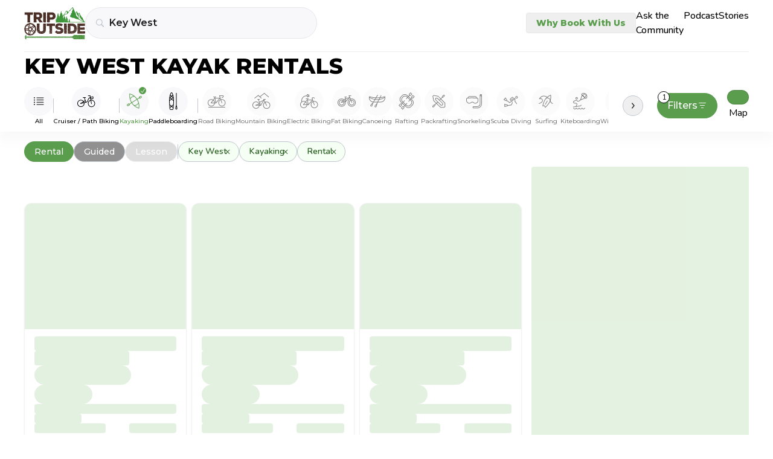

--- FILE ---
content_type: text/javascript
request_url: https://tripoutside.com/browse/_app/immutable/chunks/CLI9vYbu.js
body_size: -124
content:
import{b as r,r as o}from"./BUrpzFwq.js";const t="";function a(...e){return r+t+o(e[0],e[1])}export{a as r};


--- FILE ---
content_type: text/javascript
request_url: https://tripoutside.com/browse/_app/immutable/entry/app.BbCrzQg1.js
body_size: 2340
content:
const __vite__mapDeps=(i,m=__vite__mapDeps,d=(m.f||(m.f=["../nodes/0.BgHjFr_1.js","../chunks/DsnmJJEf.js","../chunks/BNQnKI36.js","../nodes/1.ByJvvPLl.js","../chunks/p_ER5LNG.js","../chunks/7Y71hmp1.js","../chunks/BtPFi1rS.js","../chunks/BsOCZE8n.js","../chunks/BUrpzFwq.js","../nodes/2.CvuA2jM9.js","../chunks/BwRzIq7t.js","../chunks/BAPcEO2U.js","../chunks/BPMtqhFh.js","../assets/Values.DeVcrBJz.css","../chunks/BngC3Z13.js","../chunks/ClBmeiWa.js","../chunks/ChDYvYda.js","../assets/GoogleAnalytics.D5O6IKB4.css","../chunks/sNjICLyp.js","../assets/2.CI1qhZbo.css","../nodes/3.TMftFWo_.js","../nodes/4.CL03SyDh.js","../chunks/CLI9vYbu.js","../nodes/5.BXaKATp8.js","../chunks/CLoggFkg.js","../chunks/DbwlgrZf.js","../chunks/MqGY3fRB.js","../chunks/BapAUJpM.js","../assets/green-arrow.UPeexNM6.css","../chunks/BCEVjD7S.js","../assets/5.u7H4vBZL.css","../nodes/6.Bijh1b_h.js","../chunks/Bx2ypHgh.js","../chunks/C88miiD8.js","../assets/6.DZgHEZ5c.css","../nodes/7.DFHhFe5v.js","../assets/7.DgWXeNno.css"])))=>i.map(i=>d[i]);
import{_ as d}from"../chunks/BapAUJpM.js";import{N as V,a0 as _t,h as o,a4 as dt,O as lt,M as ft,p as gt,l as vt,m as ht,a5 as Y,a6 as bt,b as Q,f as _,g as Pt,a as i,d as yt,c as l,u as h,e as Et,r as Ot,a7 as Rt,t as wt}from"../chunks/BNQnKI36.js";import{h as xt,m as At,u as Lt,o as Dt,s as It}from"../chunks/7Y71hmp1.js";import"../chunks/DsnmJJEf.js";import{p as I,i as T}from"../chunks/BwRzIq7t.js";import{c as b,b as P}from"../chunks/MqGY3fRB.js";function Tt(s){return class extends Vt{constructor(t){super({component:s,...t})}}}class Vt{#e;#t;constructor(t){var e=new Map,u=(r,a)=>{var c=ft(a,!1,!1);return e.set(r,c),c};const m=new Proxy({...t.props||{},$$events:{}},{get(r,a){return o(e.get(a)??u(a,Reflect.get(r,a)))},has(r,a){return a===_t?!0:(o(e.get(a)??u(a,Reflect.get(r,a))),Reflect.has(r,a))},set(r,a,c){return V(e.get(a)??u(a,c),c),Reflect.set(r,a,c)}});this.#t=(t.hydrate?xt:At)(t.component,{target:t.target,anchor:t.anchor,props:m,context:t.context,intro:t.intro??!1,recover:t.recover}),(!t?.props?.$$host||t.sync===!1)&&dt(),this.#e=m.$$events;for(const r of Object.keys(this.#t))r==="$set"||r==="$destroy"||r==="$on"||lt(this,r,{get(){return this.#t[r]},set(a){this.#t[r]=a},enumerable:!0});this.#t.$set=r=>{Object.assign(m,r)},this.#t.$destroy=()=>{Lt(this.#t)}}$set(t){this.#t.$set(t)}$on(t,e){this.#e[t]=this.#e[t]||[];const u=(...m)=>e.call(this,...m);return this.#e[t].push(u),()=>{this.#e[t]=this.#e[t].filter(m=>m!==u)}}$destroy(){this.#t.$destroy()}}const jt=s=>s===void 0?!0:!(s==="api"||s.startsWith("api/")),Jt={filter:jt};var kt=Q('<div id="svelte-announcer" aria-live="assertive" aria-atomic="true" style="position: absolute; left: 0; top: 0; clip: rect(0 0 0 0); clip-path: inset(50%); overflow: hidden; white-space: nowrap; width: 1px; height: 1px"><!></div>'),Ct=Q("<!> <!>",1);function Mt(s,t){gt(t,!0);let e=I(t,"components",23,()=>[]),u=I(t,"data_0",3,null),m=I(t,"data_1",3,null),r=I(t,"data_2",3,null),a=I(t,"data_3",3,null);vt(()=>t.stores.page.set(t.page)),ht(()=>{t.stores,t.page,t.constructors,e(),t.form,u(),m(),r(),a(),t.stores.page.notify()});let c=Y(!1),q=Y(!1),z=Y(null);Dt(()=>{const n=t.stores.page.subscribe(()=>{o(c)&&(V(q,!0),bt().then(()=>{V(z,document.title||"untitled page",!0)}))});return V(c,!0),n});const X=h(()=>t.constructors[3]);var B=Ct(),F=_(B);{var Z=n=>{const f=h(()=>t.constructors[0]);var g=l(),R=_(g);b(R,()=>o(f),(v,y)=>{P(y(v,{get data(){return u()},get form(){return t.form},get params(){return t.page.params},children:(w,Gt)=>{var H=l(),et=_(H);{var rt=E=>{const j=h(()=>t.constructors[1]);var x=l(),k=_(x);b(k,()=>o(j),(C,M)=>{P(M(C,{get data(){return m()},get form(){return t.form},get params(){return t.page.params},children:(A,Nt)=>{var J=l(),st=_(J);{var ot=O=>{const S=h(()=>t.constructors[2]);var L=l(),G=_(L);b(G,()=>o(S),(N,W)=>{P(W(N,{get data(){return r()},get form(){return t.form},get params(){return t.page.params},children:(D,Wt)=>{var K=l(),it=_(K);b(it,()=>o(X),(mt,ut)=>{P(ut(mt,{get data(){return a()},get form(){return t.form},get params(){return t.page.params}}),ct=>e()[3]=ct,()=>e()?.[3])}),i(D,K)},$$slots:{default:!0}}),D=>e()[2]=D,()=>e()?.[2])}),i(O,L)},nt=O=>{const S=h(()=>t.constructors[2]);var L=l(),G=_(L);b(G,()=>o(S),(N,W)=>{P(W(N,{get data(){return r()},get form(){return t.form},get params(){return t.page.params}}),D=>e()[2]=D,()=>e()?.[2])}),i(O,L)};T(st,O=>{t.constructors[3]?O(ot):O(nt,!1)})}i(A,J)},$$slots:{default:!0}}),A=>e()[1]=A,()=>e()?.[1])}),i(E,x)},at=E=>{const j=h(()=>t.constructors[1]);var x=l(),k=_(x);b(k,()=>o(j),(C,M)=>{P(M(C,{get data(){return m()},get form(){return t.form},get params(){return t.page.params}}),A=>e()[1]=A,()=>e()?.[1])}),i(E,x)};T(et,E=>{t.constructors[2]?E(rt):E(at,!1)})}i(w,H)},$$slots:{default:!0}}),w=>e()[0]=w,()=>e()?.[0])}),i(n,g)},p=n=>{const f=h(()=>t.constructors[0]);var g=l(),R=_(g);b(R,()=>o(f),(v,y)=>{P(y(v,{get data(){return u()},get form(){return t.form},get params(){return t.page.params}}),w=>e()[0]=w,()=>e()?.[0])}),i(n,g)};T(F,n=>{t.constructors[1]?n(Z):n(p,!1)})}var $=Pt(F,2);{var tt=n=>{var f=kt(),g=Et(f);{var R=v=>{var y=Rt();wt(()=>It(y,o(z))),i(v,y)};T(g,v=>{o(q)&&v(R)})}Ot(f),i(n,f)};T($,n=>{o(c)&&n(tt)})}i(s,B),yt()}const Kt=Tt(Mt),Qt=[()=>d(()=>import("../nodes/0.BgHjFr_1.js"),__vite__mapDeps([0,1,2]),import.meta.url),()=>d(()=>import("../nodes/1.ByJvvPLl.js"),__vite__mapDeps([3,1,4,2,5,6,7,8]),import.meta.url),()=>d(()=>import("../nodes/2.CvuA2jM9.js"),__vite__mapDeps([9,1,2,5,10,11,12,13,14,4,15,6,16,17,7,8,18,19]),import.meta.url),()=>d(()=>import("../nodes/3.TMftFWo_.js"),__vite__mapDeps([20,1,5,2,10,14,4,15,6,16,17,18]),import.meta.url),()=>d(()=>import("../nodes/4.CL03SyDh.js"),__vite__mapDeps([21,1,4,2,5,6,8,22]),import.meta.url),()=>d(()=>import("../nodes/5.BXaKATp8.js"),__vite__mapDeps([23,1,2,5,24,4,10,12,25,8,11,13,26,22,27,18,28,29,30]),import.meta.url),()=>d(()=>import("../nodes/6.Bijh1b_h.js"),__vite__mapDeps([31,1,5,2,10,11,12,13,8,24,4,25,26,22,27,18,28,15,6,32,33,34]),import.meta.url),()=>d(()=>import("../nodes/7.DFHhFe5v.js"),__vite__mapDeps([35,1,5,2,26,4,16,25,8,10,12,36]),import.meta.url),()=>d(()=>import("../chunks/BapAUJpM.js").then(s=>s.a),[],import.meta.url)],Ut=[],Xt={"/":[4],"/browse/book/[item_id]":[-8,[2,3]],"/browse/item:[slug]:[item_id]":[-7,[2]],"/browse/item:[item_id]":[-9,[2]],"/browse/[...filters=filter]":[-6,[2]]},U={handleError:(({error:s})=>{console.error(s)}),reroute:(()=>{}),transport:{}},St=Object.fromEntries(Object.entries(U.transport).map(([s,t])=>[s,t.decode])),Zt=Object.fromEntries(Object.entries(U.transport).map(([s,t])=>[s,t.encode])),pt=!1,$t=(s,t)=>St[s](t);export{$t as decode,St as decoders,Xt as dictionary,Zt as encoders,pt as hash,U as hooks,Jt as matchers,Qt as nodes,Kt as root,Ut as server_loads};


--- FILE ---
content_type: text/javascript
request_url: https://tripoutside.com/browse/_app/immutable/chunks/MqGY3fRB.js
body_size: -81
content:
import{z as c,E as u,B as h,A as E,C as T,D as b,F as A,o as S,G as d,S as k}from"./BNQnKI36.js";function F(a,s,f){E&&T();var n=new h(a);c(()=>{var i=s()??null;n.ensure(i,i&&(r=>f(r,i)))},u)}function t(a,s){return a===s||a?.[k]===s}function x(a={},s,f,n){return b(()=>{var i,r;return A(()=>{i=r,r=[],S(()=>{a!==f(...r)&&(s(a,...r),i&&t(f(...i),a)&&s(null,...i))})}),()=>{d(()=>{r&&t(f(...r),a)&&s(null,...r)})}}),a}export{x as b,F as c};


--- FILE ---
content_type: text/javascript
request_url: https://tripoutside.com/browse/_app/immutable/chunks/CLoggFkg.js
body_size: 27755
content:
const __vite__mapDeps=(i,m=__vite__mapDeps,d=(m.f||(m.f=["./DZe5QEov.js","./DsnmJJEf.js","./7Y71hmp1.js","./BNQnKI36.js","./MqGY3fRB.js","./BwRzIq7t.js","./Bx2ypHgh.js","./C88miiD8.js","./BPMtqhFh.js","./CLI9vYbu.js","./BUrpzFwq.js","./BCEVjD7S.js","./p_ER5LNG.js","../assets/Map.zMeonro2.css","./Zy47_38k.js"])))=>i.map(i=>d[i]);
import{bf as Wt,z as st,bg as gt,G as Kt,aI as ke,a1 as Ae,M as Ye,B as Ht,bh as Mn,aw as Fn,bi as Jn,bj as Vn,a4 as Bn,at as Wn,A as L,C as Se,I as qt,K as Ze,J as Qe,L as he,a8 as We,h as b,V as Kn,bk as fe,ah as et,bl as Hn,bm as Gt,aU as at,ai as qn,bn as Gn,bo as Xn,bp as Yn,aa as be,H as Qn,ad as de,ab as Xt,aX as er,bq as Y,br as Yt,ax as Qt,bs as Ke,ac as en,bt as tr,aT as nr,ag as rr,t as H,T as or,bu as sr,aY as ar,aR as ir,aW as yt,bv as cr,D as tn,o as $e,F as it,w as ur,aZ as lr,bw as nn,a6 as fr,bx as dr,by as pr,a as P,b as B,e as $,ae as X,r as k,g as D,p as re,s as ct,N as K,a5 as ne,d as oe,n as ut,c as je,f as me,u as te,R as bt,m as Ie,a7 as hr}from"./BNQnKI36.js";import"./DsnmJJEf.js";import"./p_ER5LNG.js";import{k as mr,l as vr,d as rn,o as on,s as Ce,e as _r}from"./7Y71hmp1.js";import{p as M,b as gr,i as ve,a as yr}from"./BwRzIq7t.js";import{a as F,s as J,c as wt,r as br}from"./BPMtqhFh.js";import{p as wr}from"./DbwlgrZf.js";import{a as zr,c as kr,p as Zr,l as Sr,V as $r}from"./BAPcEO2U.js";import{b as lt,c as zt}from"./MqGY3fRB.js";import{r as kt}from"./CLI9vYbu.js";import{_ as Zt}from"./BapAUJpM.js";import{e as Cr}from"./sNjICLyp.js";const St=0,He=1;function Or(e,t,n,r,o){L&&Se();var a=Wt(),s=Wn,i=a?Ae(s):Ye(s,!1,!1),c=a?Ae(s):Ye(s,!1,!1),u=new Ht(e);st(()=>{var l=t(),p=!1;let f=L&&gt(l)===(e.data===qt);if(f&&(Ze(Qe()),he(!1)),gt(l)){var h=Mn(),g=!1;const y=m=>{if(!p){g=!0,h(!1),Fn.ensure(),L&&he(!1);try{m()}finally{Jn(),Vn||Bn()}}};l.then(m=>{y(()=>{ke(i,m),u.ensure(He,r&&(v=>r(v,i)))})},m=>{y(()=>{if(ke(c,m),u.ensure(He,o&&(v=>o(v,c))),!o)throw c.v})}),L?u.ensure(St,n):Kt(()=>{g||y(()=>{u.ensure(St,n)})})}else ke(i,l),u.ensure(He,r&&(y=>r(y,i)));return f&&he(!0),()=>{p=!0}})}function Yc(e,t,n){L&&Se();var r=new Ht(e),o=!Wt();st(()=>{var a=t();o&&a!==null&&typeof a=="object"&&(a={}),r.ensure(a,n)})}function Qc(e,t){return t}function Er(e,t,n){for(var r=[],o=t.length,a,s=t.length,i=0;i<o;i++){let p=t[i];Qt(p,()=>{if(a){if(a.pending.delete(p),a.done.add(p),a.pending.size===0){var f=e.outrogroups;tt(at(a.done)),f.delete(a),f.size===0&&(e.outrogroups=null)}}else s-=1},!1)}if(s===0){var c=r.length===0&&n!==null;if(c){var u=n,l=u.parentNode;nr(l),l.append(u),e.items.clear()}tt(t,!c)}else a={pending:new Set(t),done:new Set},(e.outrogroups??=new Set).add(a)}function tt(e,t=!0){for(var n=0;n<e.length;n++)rr(e[n],t)}var $t;function sn(e,t,n,r,o,a=null){var s=e,i=new Map,c=(t&Gt)!==0;if(c){var u=e;s=L?Ze(be(u)):u.appendChild(We())}L&&Se();var l=null,p=Kn(()=>{var v=n();return qn(v)?v:v==null?[]:at(v)}),f,h=!0;function g(){m.fallback=l,xr(m,f,s,t,r),l!==null&&(f.length===0?(l.f&Y)===0?Yt(l):(l.f^=Y,we(l,null,s)):Qt(l,()=>{l=null}))}var y=st(()=>{f=b(p);var v=f.length;let A=!1;if(L){var C=Qn(s)===qt;C!==(v===0)&&(s=Qe(),Ze(s),he(!1),A=!0)}for(var Z=new Set,z=fe,j=Hn(),S=0;S<v;S+=1){L&&de.nodeType===Xt&&de.data===er&&(s=de,A=!0,he(!1));var N=f[S],V=r(N,S),w=h?null:i.get(V);w?(w.v&&ke(w.v,N),w.i&&ke(w.i,S),j&&z.skipped_effects.delete(w.e)):(w=Pr(i,h?s:$t??=We(),N,V,S,o,t,n),h||(w.e.f|=Y),i.set(V,w)),Z.add(V)}if(v===0&&a&&!l&&(h?l=et(()=>a(s)):(l=et(()=>a($t??=We())),l.f|=Y)),L&&v>0&&Ze(Qe()),!h)if(j){for(const[W,ye]of i)Z.has(W)||z.skipped_effects.add(ye.e);z.oncommit(g),z.ondiscard(()=>{})}else g();A&&he(!0),b(p)}),m={effect:y,items:i,outrogroups:null,fallback:l};h=!1,L&&(s=de)}function xr(e,t,n,r,o){var a=(r&tr)!==0,s=t.length,i=e.items,c=e.effect.first,u,l=null,p,f=[],h=[],g,y,m,v;if(a)for(v=0;v<s;v+=1)g=t[v],y=o(g,v),m=i.get(y).e,(m.f&Y)===0&&(m.nodes?.a?.measure(),(p??=new Set).add(m));for(v=0;v<s;v+=1){if(g=t[v],y=o(g,v),m=i.get(y).e,e.outrogroups!==null)for(const w of e.outrogroups)w.pending.delete(m),w.done.delete(m);if((m.f&Y)!==0)if(m.f^=Y,m===c)we(m,null,n);else{var A=l?l.next:c;m===e.effect.last&&(e.effect.last=m.prev),m.prev&&(m.prev.next=m.next),m.next&&(m.next.prev=m.prev),Q(e,l,m),Q(e,m,A),we(m,A,n),l=m,f=[],h=[],c=l.next;continue}if((m.f&Ke)!==0&&(Yt(m),a&&(m.nodes?.a?.unfix(),(p??=new Set).delete(m))),m!==c){if(u!==void 0&&u.has(m)){if(f.length<h.length){var C=h[0],Z;l=C.prev;var z=f[0],j=f[f.length-1];for(Z=0;Z<f.length;Z+=1)we(f[Z],C,n);for(Z=0;Z<h.length;Z+=1)u.delete(h[Z]);Q(e,z.prev,j.next),Q(e,l,z),Q(e,j,C),c=C,l=j,v-=1,f=[],h=[]}else u.delete(m),we(m,c,n),Q(e,m.prev,m.next),Q(e,m,l===null?e.effect.first:l.next),Q(e,l,m),l=m;continue}for(f=[],h=[];c!==null&&c!==m;)(u??=new Set).add(c),h.push(c),c=c.next;if(c===null)continue}(m.f&Y)===0&&f.push(m),l=m,c=m.next}if(e.outrogroups!==null){for(const w of e.outrogroups)w.pending.size===0&&(tt(at(w.done)),e.outrogroups?.delete(w));e.outrogroups.size===0&&(e.outrogroups=null)}if(c!==null||u!==void 0){var S=[];if(u!==void 0)for(m of u)(m.f&Ke)===0&&S.push(m);for(;c!==null;)(c.f&Ke)===0&&c!==e.fallback&&S.push(c),c=c.next;var N=S.length;if(N>0){var V=(r&Gt)!==0&&s===0?n:null;if(a){for(v=0;v<N;v+=1)S[v].nodes?.a?.measure();for(v=0;v<N;v+=1)S[v].nodes?.a?.fix()}Er(e,S,V)}}a&&Kt(()=>{if(p!==void 0)for(m of p)m.nodes?.a?.apply()})}function Pr(e,t,n,r,o,a,s,i){var c=(s&Xn)!==0?(s&Yn)===0?Ye(n,!1,!1):Ae(n):null,u=(s&Gn)!==0?Ae(o):null;return{v:c,i:u,e:et(()=>(a(t,c??n,u??o,i),()=>{e.delete(r)}))}}function we(e,t,n){if(e.nodes)for(var r=e.nodes.start,o=e.nodes.end,a=t&&(t.f&Y)===0?t.nodes.start:n;r!==null;){var s=en(r);if(a.before(r),r===o)return;r=s}}function Q(e,t,n){t===null?e.effect.first=n:t.next=n,n===null?e.effect.last=t:n.prev=t}function Tr(e,t,n=!1,r=!1,o=!1){var a=e,s="";H(()=>{var i=or;if(s===(s=t()??"")){L&&Se();return}if(i.nodes!==null&&(sr(i.nodes.start,i.nodes.end),i.nodes=null),s!==""){if(L){de.data;for(var c=Se(),u=c;c!==null&&(c.nodeType!==Xt||c.data!=="");)u=c,c=en(c);if(c===null)throw ar(),ir;yt(de,u),a=Ze(c);return}var l=s+"";n?l=`<svg>${l}</svg>`:r&&(l=`<math>${l}</math>`);var p=cr(l);if((n||r)&&(p=be(p)),yt(be(p),p.lastChild),n||r)for(;be(p);)a.before(be(p));else a.before(p)}})}function Ir(e,t,n){tn(()=>{var r=$e(()=>t(e,n?.())||{});if(n&&r?.update){var o=!1,a={};it(()=>{var s=n();ur(s),o&&lr(a,s)&&(a=s,r.update(s))}),o=!0}if(r?.destroy)return()=>r.destroy()})}function Ar(e,t,n=t){var r=new WeakSet;nn(e,"input",async o=>{var a=o?e.defaultValue:e.value;if(a=qe(e)?Ge(a):a,n(a),fe!==null&&r.add(fe),await fr(),a!==(a=t())){var s=e.selectionStart,i=e.selectionEnd,c=e.value.length;if(e.value=a??"",i!==null){var u=e.value.length;s===i&&i===c&&u>c?(e.selectionStart=u,e.selectionEnd=u):(e.selectionStart=s,e.selectionEnd=Math.min(i,u))}}}),(L&&e.defaultValue!==e.value||$e(t)==null&&e.value)&&(n(qe(e)?Ge(e.value):e.value),fe!==null&&r.add(fe)),it(()=>{var o=t();if(e===document.activeElement){var a=dr??fe;if(r.has(a))return}qe(e)&&o===Ge(e.value)||e.type==="date"&&!o&&!e.value||o!==e.value&&(e.value=o??"")})}function eu(e,t,n=t){nn(e,"change",r=>{var o=r?e.defaultChecked:e.checked;n(o)}),(L&&e.defaultChecked!==e.checked||$e(t)==null)&&n(e.checked),it(()=>{var r=t();e.checked=!!r})}function qe(e){var t=e.type;return t==="number"||t==="range"}function Ge(e){return e===""?null:+e}function jr(e){for(const t of e)return t}function*tu(e,t){for(const n of e)t(n)&&(yield n)}function*nu(...e){for(const t of e)yield*t}var Dr=pr('<svg width="12" height="14" viewBox="0 0 12 14" fill="none" xmlns="http://www.w3.org/2000/svg"><path d="M6.00635 3C5.51189 3 5.02854 3.14662 4.61742 3.42133C4.2063 3.69603 3.88587 4.08648 3.69665 4.54329C3.50743 5.00011 3.45792 5.50277 3.55438 5.98773C3.65085 6.47268 3.88895 6.91814 4.23858 7.26777C4.58821 7.6174 5.03367 7.8555 5.51862 7.95196C6.00357 8.04843 6.50624 7.99892 6.96306 7.8097C7.41987 7.62048 7.81032 7.30005 8.08502 6.88893C8.35972 6.4778 8.50635 5.99445 8.50635 5.5C8.5047 4.83747 8.24078 4.20254 7.77229 3.73406C7.30381 3.26557 6.66888 3.00165 6.00635 3ZM6.00635 7C5.70968 7 5.41967 6.91203 5.17299 6.7472C4.92632 6.58238 4.73406 6.34811 4.62053 6.07403C4.507 5.79994 4.47729 5.49834 4.53517 5.20736C4.59305 4.91639 4.73591 4.64912 4.94569 4.43934C5.15547 4.22956 5.42274 4.0867 5.71371 4.02882C6.00468 3.97094 6.30628 4.00065 6.58037 4.11418C6.85446 4.22771 7.08873 4.41997 7.25355 4.66664C7.41837 4.91332 7.50635 5.20333 7.50635 5.5C7.5047 5.89732 7.34614 6.27789 7.06519 6.55884C6.78424 6.83979 6.40367 6.99835 6.00635 7ZM6.00635 0C4.54817 0.00165421 3.15018 0.581648 2.11909 1.61274C1.088 2.64383 0.508002 4.04182 0.506348 5.5C0.506348 7.4625 1.4126 9.54375 3.13135 11.5125C3.90395 12.4043 4.77158 13.209 5.71885 13.9125C5.80401 13.9692 5.90404 13.9995 6.00635 13.9995C6.10866 13.9995 6.20869 13.9692 6.29385 13.9125C7.24387 13.2101 8.1137 12.4052 8.8876 11.5125C10.6001 9.54375 11.5063 7.4625 11.5063 5.5C11.5047 4.04182 10.9247 2.64383 9.89361 1.61274C8.86252 0.581648 7.46453 0.00165421 6.00635 0ZM6.00635 12.875C4.9751 12.0625 1.50635 9.075 1.50635 5.5C1.50635 4.30653 1.98045 3.16193 2.82437 2.31802C3.66828 1.47411 4.81287 1 6.00635 1C7.19982 1 8.34441 1.47411 9.18833 2.31802C10.0322 3.16193 10.5063 4.30653 10.5063 5.5C10.5063 9.075 7.0376 12.0625 6.00635 12.875Z" fill="white"></path></svg>');function ru(e){var t=Dr();P(e,t)}function d(e,t,n){function r(i,c){if(i._zod||Object.defineProperty(i,"_zod",{value:{def:c,constr:s,traits:new Set},enumerable:!1}),i._zod.traits.has(e))return;i._zod.traits.add(e),t(i,c);const u=s.prototype,l=Object.keys(u);for(let p=0;p<l.length;p++){const f=l[p];f in i||(i[f]=u[f].bind(i))}}const o=n?.Parent??Object;class a extends o{}Object.defineProperty(a,"name",{value:e});function s(i){var c;const u=n?.Parent?new a:this;r(u,i),(c=u._zod).deferred??(c.deferred=[]);for(const l of u._zod.deferred)l();return u}return Object.defineProperty(s,"init",{value:r}),Object.defineProperty(s,Symbol.hasInstance,{value:i=>n?.Parent&&i instanceof n.Parent?!0:i?._zod?.traits?.has(e)}),Object.defineProperty(s,"name",{value:e}),s}class _e extends Error{constructor(){super("Encountered Promise during synchronous parse. Use .parseAsync() instead.")}}class an extends Error{constructor(t){super(`Encountered unidirectional transform during encode: ${t}`),this.name="ZodEncodeError"}}const cn={};function ie(e){return cn}function un(e){const t=Object.values(e).filter(r=>typeof r=="number");return Object.entries(e).filter(([r,o])=>t.indexOf(+r)===-1).map(([r,o])=>o)}function nt(e,t){return typeof t=="bigint"?t.toString():t}function ft(e){return{get value(){{const t=e();return Object.defineProperty(this,"value",{value:t}),t}}}}function dt(e){return e==null}function pt(e){const t=e.startsWith("^")?1:0,n=e.endsWith("$")?e.length-1:e.length;return e.slice(t,n)}const Ct=Symbol("evaluating");function O(e,t,n){let r;Object.defineProperty(e,t,{get(){if(r!==Ct)return r===void 0&&(r=Ct,r=n()),r},set(o){Object.defineProperty(e,t,{value:o})},configurable:!0})}function ue(e,t,n){Object.defineProperty(e,t,{value:n,writable:!0,enumerable:!0,configurable:!0})}function se(...e){const t={};for(const n of e){const r=Object.getOwnPropertyDescriptors(n);Object.assign(t,r)}return Object.defineProperties({},t)}function Ot(e){return JSON.stringify(e)}function Rr(e){return e.toLowerCase().trim().replace(/[^\w\s-]/g,"").replace(/[\s_-]+/g,"-").replace(/^-+|-+$/g,"")}const ln="captureStackTrace"in Error?Error.captureStackTrace:(...e)=>{};function De(e){return typeof e=="object"&&e!==null&&!Array.isArray(e)}const Nr=ft(()=>{if(typeof navigator<"u"&&navigator?.userAgent?.includes("Cloudflare"))return!1;try{const e=Function;return new e(""),!0}catch{return!1}});function Oe(e){if(De(e)===!1)return!1;const t=e.constructor;if(t===void 0||typeof t!="function")return!0;const n=t.prototype;return!(De(n)===!1||Object.prototype.hasOwnProperty.call(n,"isPrototypeOf")===!1)}function fn(e){return Oe(e)?{...e}:Array.isArray(e)?[...e]:e}const Ur=new Set(["string","number","symbol"]);function Le(e){return e.replace(/[.*+?^${}()|[\]\\]/g,"\\$&")}function ae(e,t,n){const r=new e._zod.constr(t??e._zod.def);return(!t||n?.parent)&&(r._zod.parent=e),r}function _(e){const t=e;if(!t)return{};if(typeof t=="string")return{error:()=>t};if(t?.message!==void 0){if(t?.error!==void 0)throw new Error("Cannot specify both `message` and `error` params");t.error=t.message}return delete t.message,typeof t.error=="string"?{...t,error:()=>t.error}:t}function Lr(e){return Object.keys(e).filter(t=>e[t]._zod.optin==="optional"&&e[t]._zod.optout==="optional")}function Mr(e,t){const n=e._zod.def,r=n.checks;if(r&&r.length>0)throw new Error(".pick() cannot be used on object schemas containing refinements");const a=se(e._zod.def,{get shape(){const s={};for(const i in t){if(!(i in n.shape))throw new Error(`Unrecognized key: "${i}"`);t[i]&&(s[i]=n.shape[i])}return ue(this,"shape",s),s},checks:[]});return ae(e,a)}function Fr(e,t){const n=e._zod.def,r=n.checks;if(r&&r.length>0)throw new Error(".omit() cannot be used on object schemas containing refinements");const a=se(e._zod.def,{get shape(){const s={...e._zod.def.shape};for(const i in t){if(!(i in n.shape))throw new Error(`Unrecognized key: "${i}"`);t[i]&&delete s[i]}return ue(this,"shape",s),s},checks:[]});return ae(e,a)}function Jr(e,t){if(!Oe(t))throw new Error("Invalid input to extend: expected a plain object");const n=e._zod.def.checks;if(n&&n.length>0){const a=e._zod.def.shape;for(const s in t)if(Object.getOwnPropertyDescriptor(a,s)!==void 0)throw new Error("Cannot overwrite keys on object schemas containing refinements. Use `.safeExtend()` instead.")}const o=se(e._zod.def,{get shape(){const a={...e._zod.def.shape,...t};return ue(this,"shape",a),a}});return ae(e,o)}function Vr(e,t){if(!Oe(t))throw new Error("Invalid input to safeExtend: expected a plain object");const n=se(e._zod.def,{get shape(){const r={...e._zod.def.shape,...t};return ue(this,"shape",r),r}});return ae(e,n)}function Br(e,t){const n=se(e._zod.def,{get shape(){const r={...e._zod.def.shape,...t._zod.def.shape};return ue(this,"shape",r),r},get catchall(){return t._zod.def.catchall},checks:[]});return ae(e,n)}function Wr(e,t,n){const o=t._zod.def.checks;if(o&&o.length>0)throw new Error(".partial() cannot be used on object schemas containing refinements");const s=se(t._zod.def,{get shape(){const i=t._zod.def.shape,c={...i};if(n)for(const u in n){if(!(u in i))throw new Error(`Unrecognized key: "${u}"`);n[u]&&(c[u]=e?new e({type:"optional",innerType:i[u]}):i[u])}else for(const u in i)c[u]=e?new e({type:"optional",innerType:i[u]}):i[u];return ue(this,"shape",c),c},checks:[]});return ae(t,s)}function Kr(e,t,n){const r=se(t._zod.def,{get shape(){const o=t._zod.def.shape,a={...o};if(n)for(const s in n){if(!(s in a))throw new Error(`Unrecognized key: "${s}"`);n[s]&&(a[s]=new e({type:"nonoptional",innerType:o[s]}))}else for(const s in o)a[s]=new e({type:"nonoptional",innerType:o[s]});return ue(this,"shape",a),a}});return ae(t,r)}function pe(e,t=0){if(e.aborted===!0)return!0;for(let n=t;n<e.issues.length;n++)if(e.issues[n]?.continue!==!0)return!0;return!1}function dn(e,t){return t.map(n=>{var r;return(r=n).path??(r.path=[]),n.path.unshift(e),n})}function xe(e){return typeof e=="string"?e:e?.message}function ce(e,t,n){const r={...e,path:e.path??[]};if(!e.message){const o=xe(e.inst?._zod.def?.error?.(e))??xe(t?.error?.(e))??xe(n.customError?.(e))??xe(n.localeError?.(e))??"Invalid input";r.message=o}return delete r.inst,delete r.continue,t?.reportInput||delete r.input,r}function ht(e){return Array.isArray(e)?"array":typeof e=="string"?"string":"unknown"}function Ee(...e){const[t,n,r]=e;return typeof t=="string"?{message:t,code:"custom",input:n,inst:r}:{...t}}const pn=(e,t)=>{e.name="$ZodError",Object.defineProperty(e,"_zod",{value:e._zod,enumerable:!1}),Object.defineProperty(e,"issues",{value:t,enumerable:!1}),e.message=JSON.stringify(t,nt,2),Object.defineProperty(e,"toString",{value:()=>e.message,enumerable:!1})},hn=d("$ZodError",pn),mn=d("$ZodError",pn,{Parent:Error});function Hr(e,t=n=>n.message){const n={},r=[];for(const o of e.issues)o.path.length>0?(n[o.path[0]]=n[o.path[0]]||[],n[o.path[0]].push(t(o))):r.push(t(o));return{formErrors:r,fieldErrors:n}}function qr(e,t=n=>n.message){const n={_errors:[]},r=o=>{for(const a of o.issues)if(a.code==="invalid_union"&&a.errors.length)a.errors.map(s=>r({issues:s}));else if(a.code==="invalid_key")r({issues:a.issues});else if(a.code==="invalid_element")r({issues:a.issues});else if(a.path.length===0)n._errors.push(t(a));else{let s=n,i=0;for(;i<a.path.length;){const c=a.path[i];i===a.path.length-1?(s[c]=s[c]||{_errors:[]},s[c]._errors.push(t(a))):s[c]=s[c]||{_errors:[]},s=s[c],i++}}};return r(e),n}const mt=e=>(t,n,r,o)=>{const a=r?Object.assign(r,{async:!1}):{async:!1},s=t._zod.run({value:n,issues:[]},a);if(s instanceof Promise)throw new _e;if(s.issues.length){const i=new(o?.Err??e)(s.issues.map(c=>ce(c,a,ie())));throw ln(i,o?.callee),i}return s.value},vt=e=>async(t,n,r,o)=>{const a=r?Object.assign(r,{async:!0}):{async:!0};let s=t._zod.run({value:n,issues:[]},a);if(s instanceof Promise&&(s=await s),s.issues.length){const i=new(o?.Err??e)(s.issues.map(c=>ce(c,a,ie())));throw ln(i,o?.callee),i}return s.value},Me=e=>(t,n,r)=>{const o=r?{...r,async:!1}:{async:!1},a=t._zod.run({value:n,issues:[]},o);if(a instanceof Promise)throw new _e;return a.issues.length?{success:!1,error:new(e??hn)(a.issues.map(s=>ce(s,o,ie())))}:{success:!0,data:a.value}},Gr=Me(mn),Fe=e=>async(t,n,r)=>{const o=r?Object.assign(r,{async:!0}):{async:!0};let a=t._zod.run({value:n,issues:[]},o);return a instanceof Promise&&(a=await a),a.issues.length?{success:!1,error:new e(a.issues.map(s=>ce(s,o,ie())))}:{success:!0,data:a.value}},Xr=Fe(mn),Yr=e=>(t,n,r)=>{const o=r?Object.assign(r,{direction:"backward"}):{direction:"backward"};return mt(e)(t,n,o)},Qr=e=>(t,n,r)=>mt(e)(t,n,r),eo=e=>async(t,n,r)=>{const o=r?Object.assign(r,{direction:"backward"}):{direction:"backward"};return vt(e)(t,n,o)},to=e=>async(t,n,r)=>vt(e)(t,n,r),no=e=>(t,n,r)=>{const o=r?Object.assign(r,{direction:"backward"}):{direction:"backward"};return Me(e)(t,n,o)},ro=e=>(t,n,r)=>Me(e)(t,n,r),oo=e=>async(t,n,r)=>{const o=r?Object.assign(r,{direction:"backward"}):{direction:"backward"};return Fe(e)(t,n,o)},so=e=>async(t,n,r)=>Fe(e)(t,n,r),ao=/^[cC][^\s-]{8,}$/,io=/^[0-9a-z]+$/,co=/^[0-9A-HJKMNP-TV-Za-hjkmnp-tv-z]{26}$/,uo=/^[0-9a-vA-V]{20}$/,lo=/^[A-Za-z0-9]{27}$/,fo=/^[a-zA-Z0-9_-]{21}$/,po=/^P(?:(\d+W)|(?!.*W)(?=\d|T\d)(\d+Y)?(\d+M)?(\d+D)?(T(?=\d)(\d+H)?(\d+M)?(\d+([.,]\d+)?S)?)?)$/,ho=/^([0-9a-fA-F]{8}-[0-9a-fA-F]{4}-[0-9a-fA-F]{4}-[0-9a-fA-F]{4}-[0-9a-fA-F]{12})$/,Et=e=>e?new RegExp(`^([0-9a-fA-F]{8}-[0-9a-fA-F]{4}-${e}[0-9a-fA-F]{3}-[89abAB][0-9a-fA-F]{3}-[0-9a-fA-F]{12})$`):/^([0-9a-fA-F]{8}-[0-9a-fA-F]{4}-[1-8][0-9a-fA-F]{3}-[89abAB][0-9a-fA-F]{3}-[0-9a-fA-F]{12}|00000000-0000-0000-0000-000000000000|ffffffff-ffff-ffff-ffff-ffffffffffff)$/,mo=/^(?!\.)(?!.*\.\.)([A-Za-z0-9_'+\-\.]*)[A-Za-z0-9_+-]@([A-Za-z0-9][A-Za-z0-9\-]*\.)+[A-Za-z]{2,}$/,vo="^(\\p{Extended_Pictographic}|\\p{Emoji_Component})+$";function _o(){return new RegExp(vo,"u")}const go=/^(?:(?:25[0-5]|2[0-4][0-9]|1[0-9][0-9]|[1-9][0-9]|[0-9])\.){3}(?:25[0-5]|2[0-4][0-9]|1[0-9][0-9]|[1-9][0-9]|[0-9])$/,yo=/^(([0-9a-fA-F]{1,4}:){7}[0-9a-fA-F]{1,4}|([0-9a-fA-F]{1,4}:){1,7}:|([0-9a-fA-F]{1,4}:){1,6}:[0-9a-fA-F]{1,4}|([0-9a-fA-F]{1,4}:){1,5}(:[0-9a-fA-F]{1,4}){1,2}|([0-9a-fA-F]{1,4}:){1,4}(:[0-9a-fA-F]{1,4}){1,3}|([0-9a-fA-F]{1,4}:){1,3}(:[0-9a-fA-F]{1,4}){1,4}|([0-9a-fA-F]{1,4}:){1,2}(:[0-9a-fA-F]{1,4}){1,5}|[0-9a-fA-F]{1,4}:((:[0-9a-fA-F]{1,4}){1,6})|:((:[0-9a-fA-F]{1,4}){1,7}|:))$/,bo=/^((25[0-5]|2[0-4][0-9]|1[0-9][0-9]|[1-9][0-9]|[0-9])\.){3}(25[0-5]|2[0-4][0-9]|1[0-9][0-9]|[1-9][0-9]|[0-9])\/([0-9]|[1-2][0-9]|3[0-2])$/,wo=/^(([0-9a-fA-F]{1,4}:){7}[0-9a-fA-F]{1,4}|::|([0-9a-fA-F]{1,4})?::([0-9a-fA-F]{1,4}:?){0,6})\/(12[0-8]|1[01][0-9]|[1-9]?[0-9])$/,zo=/^$|^(?:[0-9a-zA-Z+/]{4})*(?:(?:[0-9a-zA-Z+/]{2}==)|(?:[0-9a-zA-Z+/]{3}=))?$/,vn=/^[A-Za-z0-9_-]*$/,ko=/^\+[1-9]\d{6,14}$/,_n="(?:(?:\\d\\d[2468][048]|\\d\\d[13579][26]|\\d\\d0[48]|[02468][048]00|[13579][26]00)-02-29|\\d{4}-(?:(?:0[13578]|1[02])-(?:0[1-9]|[12]\\d|3[01])|(?:0[469]|11)-(?:0[1-9]|[12]\\d|30)|(?:02)-(?:0[1-9]|1\\d|2[0-8])))",Zo=new RegExp(`^${_n}$`);function gn(e){const t="(?:[01]\\d|2[0-3]):[0-5]\\d";return typeof e.precision=="number"?e.precision===-1?`${t}`:e.precision===0?`${t}:[0-5]\\d`:`${t}:[0-5]\\d\\.\\d{${e.precision}}`:`${t}(?::[0-5]\\d(?:\\.\\d+)?)?`}function So(e){return new RegExp(`^${gn(e)}$`)}function $o(e){const t=gn({precision:e.precision}),n=["Z"];e.local&&n.push(""),e.offset&&n.push("([+-](?:[01]\\d|2[0-3]):[0-5]\\d)");const r=`${t}(?:${n.join("|")})`;return new RegExp(`^${_n}T(?:${r})$`)}const Co=e=>{const t=e?`[\\s\\S]{${e?.minimum??0},${e?.maximum??""}}`:"[\\s\\S]*";return new RegExp(`^${t}$`)},Oo=/^(?:true|false)$/i,Eo=/^[^A-Z]*$/,xo=/^[^a-z]*$/,G=d("$ZodCheck",(e,t)=>{var n;e._zod??(e._zod={}),e._zod.def=t,(n=e._zod).onattach??(n.onattach=[])}),Po=d("$ZodCheckMaxLength",(e,t)=>{var n;G.init(e,t),(n=e._zod.def).when??(n.when=r=>{const o=r.value;return!dt(o)&&o.length!==void 0}),e._zod.onattach.push(r=>{const o=r._zod.bag.maximum??Number.POSITIVE_INFINITY;t.maximum<o&&(r._zod.bag.maximum=t.maximum)}),e._zod.check=r=>{const o=r.value;if(o.length<=t.maximum)return;const s=ht(o);r.issues.push({origin:s,code:"too_big",maximum:t.maximum,inclusive:!0,input:o,inst:e,continue:!t.abort})}}),To=d("$ZodCheckMinLength",(e,t)=>{var n;G.init(e,t),(n=e._zod.def).when??(n.when=r=>{const o=r.value;return!dt(o)&&o.length!==void 0}),e._zod.onattach.push(r=>{const o=r._zod.bag.minimum??Number.NEGATIVE_INFINITY;t.minimum>o&&(r._zod.bag.minimum=t.minimum)}),e._zod.check=r=>{const o=r.value;if(o.length>=t.minimum)return;const s=ht(o);r.issues.push({origin:s,code:"too_small",minimum:t.minimum,inclusive:!0,input:o,inst:e,continue:!t.abort})}}),Io=d("$ZodCheckLengthEquals",(e,t)=>{var n;G.init(e,t),(n=e._zod.def).when??(n.when=r=>{const o=r.value;return!dt(o)&&o.length!==void 0}),e._zod.onattach.push(r=>{const o=r._zod.bag;o.minimum=t.length,o.maximum=t.length,o.length=t.length}),e._zod.check=r=>{const o=r.value,a=o.length;if(a===t.length)return;const s=ht(o),i=a>t.length;r.issues.push({origin:s,...i?{code:"too_big",maximum:t.length}:{code:"too_small",minimum:t.length},inclusive:!0,exact:!0,input:r.value,inst:e,continue:!t.abort})}}),Je=d("$ZodCheckStringFormat",(e,t)=>{var n,r;G.init(e,t),e._zod.onattach.push(o=>{const a=o._zod.bag;a.format=t.format,t.pattern&&(a.patterns??(a.patterns=new Set),a.patterns.add(t.pattern))}),t.pattern?(n=e._zod).check??(n.check=o=>{t.pattern.lastIndex=0,!t.pattern.test(o.value)&&o.issues.push({origin:"string",code:"invalid_format",format:t.format,input:o.value,...t.pattern?{pattern:t.pattern.toString()}:{},inst:e,continue:!t.abort})}):(r=e._zod).check??(r.check=()=>{})}),Ao=d("$ZodCheckRegex",(e,t)=>{Je.init(e,t),e._zod.check=n=>{t.pattern.lastIndex=0,!t.pattern.test(n.value)&&n.issues.push({origin:"string",code:"invalid_format",format:"regex",input:n.value,pattern:t.pattern.toString(),inst:e,continue:!t.abort})}}),jo=d("$ZodCheckLowerCase",(e,t)=>{t.pattern??(t.pattern=Eo),Je.init(e,t)}),Do=d("$ZodCheckUpperCase",(e,t)=>{t.pattern??(t.pattern=xo),Je.init(e,t)}),Ro=d("$ZodCheckIncludes",(e,t)=>{G.init(e,t);const n=Le(t.includes),r=new RegExp(typeof t.position=="number"?`^.{${t.position}}${n}`:n);t.pattern=r,e._zod.onattach.push(o=>{const a=o._zod.bag;a.patterns??(a.patterns=new Set),a.patterns.add(r)}),e._zod.check=o=>{o.value.includes(t.includes,t.position)||o.issues.push({origin:"string",code:"invalid_format",format:"includes",includes:t.includes,input:o.value,inst:e,continue:!t.abort})}}),No=d("$ZodCheckStartsWith",(e,t)=>{G.init(e,t);const n=new RegExp(`^${Le(t.prefix)}.*`);t.pattern??(t.pattern=n),e._zod.onattach.push(r=>{const o=r._zod.bag;o.patterns??(o.patterns=new Set),o.patterns.add(n)}),e._zod.check=r=>{r.value.startsWith(t.prefix)||r.issues.push({origin:"string",code:"invalid_format",format:"starts_with",prefix:t.prefix,input:r.value,inst:e,continue:!t.abort})}}),Uo=d("$ZodCheckEndsWith",(e,t)=>{G.init(e,t);const n=new RegExp(`.*${Le(t.suffix)}$`);t.pattern??(t.pattern=n),e._zod.onattach.push(r=>{const o=r._zod.bag;o.patterns??(o.patterns=new Set),o.patterns.add(n)}),e._zod.check=r=>{r.value.endsWith(t.suffix)||r.issues.push({origin:"string",code:"invalid_format",format:"ends_with",suffix:t.suffix,input:r.value,inst:e,continue:!t.abort})}}),Lo=d("$ZodCheckOverwrite",(e,t)=>{G.init(e,t),e._zod.check=n=>{n.value=t.tx(n.value)}});class Mo{constructor(t=[]){this.content=[],this.indent=0,this&&(this.args=t)}indented(t){this.indent+=1,t(this),this.indent-=1}write(t){if(typeof t=="function"){t(this,{execution:"sync"}),t(this,{execution:"async"});return}const r=t.split(`
`).filter(s=>s),o=Math.min(...r.map(s=>s.length-s.trimStart().length)),a=r.map(s=>s.slice(o)).map(s=>" ".repeat(this.indent*2)+s);for(const s of a)this.content.push(s)}compile(){const t=Function,n=this?.args,o=[...(this?.content??[""]).map(a=>`  ${a}`)];return new t(...n,o.join(`
`))}}const Fo={major:4,minor:3,patch:5},T=d("$ZodType",(e,t)=>{var n;e??(e={}),e._zod.def=t,e._zod.bag=e._zod.bag||{},e._zod.version=Fo;const r=[...e._zod.def.checks??[]];e._zod.traits.has("$ZodCheck")&&r.unshift(e);for(const o of r)for(const a of o._zod.onattach)a(e);if(r.length===0)(n=e._zod).deferred??(n.deferred=[]),e._zod.deferred?.push(()=>{e._zod.run=e._zod.parse});else{const o=(s,i,c)=>{let u=pe(s),l;for(const p of i){if(p._zod.def.when){if(!p._zod.def.when(s))continue}else if(u)continue;const f=s.issues.length,h=p._zod.check(s);if(h instanceof Promise&&c?.async===!1)throw new _e;if(l||h instanceof Promise)l=(l??Promise.resolve()).then(async()=>{await h,s.issues.length!==f&&(u||(u=pe(s,f)))});else{if(s.issues.length===f)continue;u||(u=pe(s,f))}}return l?l.then(()=>s):s},a=(s,i,c)=>{if(pe(s))return s.aborted=!0,s;const u=o(i,r,c);if(u instanceof Promise){if(c.async===!1)throw new _e;return u.then(l=>e._zod.parse(l,c))}return e._zod.parse(u,c)};e._zod.run=(s,i)=>{if(i.skipChecks)return e._zod.parse(s,i);if(i.direction==="backward"){const u=e._zod.parse({value:s.value,issues:[]},{...i,skipChecks:!0});return u instanceof Promise?u.then(l=>a(l,s,i)):a(u,s,i)}const c=e._zod.parse(s,i);if(c instanceof Promise){if(i.async===!1)throw new _e;return c.then(u=>o(u,r,i))}return o(c,r,i)}}O(e,"~standard",()=>({validate:o=>{try{const a=Gr(e,o);return a.success?{value:a.data}:{issues:a.error?.issues}}catch{return Xr(e,o).then(s=>s.success?{value:s.data}:{issues:s.error?.issues})}},vendor:"zod",version:1}))}),_t=d("$ZodString",(e,t)=>{T.init(e,t),e._zod.pattern=[...e?._zod.bag?.patterns??[]].pop()??Co(e._zod.bag),e._zod.parse=(n,r)=>{if(t.coerce)try{n.value=String(n.value)}catch{}return typeof n.value=="string"||n.issues.push({expected:"string",code:"invalid_type",input:n.value,inst:e}),n}}),E=d("$ZodStringFormat",(e,t)=>{Je.init(e,t),_t.init(e,t)}),Jo=d("$ZodGUID",(e,t)=>{t.pattern??(t.pattern=ho),E.init(e,t)}),Vo=d("$ZodUUID",(e,t)=>{if(t.version){const r={v1:1,v2:2,v3:3,v4:4,v5:5,v6:6,v7:7,v8:8}[t.version];if(r===void 0)throw new Error(`Invalid UUID version: "${t.version}"`);t.pattern??(t.pattern=Et(r))}else t.pattern??(t.pattern=Et());E.init(e,t)}),Bo=d("$ZodEmail",(e,t)=>{t.pattern??(t.pattern=mo),E.init(e,t)}),Wo=d("$ZodURL",(e,t)=>{E.init(e,t),e._zod.check=n=>{try{const r=n.value.trim(),o=new URL(r);t.hostname&&(t.hostname.lastIndex=0,t.hostname.test(o.hostname)||n.issues.push({code:"invalid_format",format:"url",note:"Invalid hostname",pattern:t.hostname.source,input:n.value,inst:e,continue:!t.abort})),t.protocol&&(t.protocol.lastIndex=0,t.protocol.test(o.protocol.endsWith(":")?o.protocol.slice(0,-1):o.protocol)||n.issues.push({code:"invalid_format",format:"url",note:"Invalid protocol",pattern:t.protocol.source,input:n.value,inst:e,continue:!t.abort})),t.normalize?n.value=o.href:n.value=r;return}catch{n.issues.push({code:"invalid_format",format:"url",input:n.value,inst:e,continue:!t.abort})}}}),Ko=d("$ZodEmoji",(e,t)=>{t.pattern??(t.pattern=_o()),E.init(e,t)}),Ho=d("$ZodNanoID",(e,t)=>{t.pattern??(t.pattern=fo),E.init(e,t)}),qo=d("$ZodCUID",(e,t)=>{t.pattern??(t.pattern=ao),E.init(e,t)}),Go=d("$ZodCUID2",(e,t)=>{t.pattern??(t.pattern=io),E.init(e,t)}),Xo=d("$ZodULID",(e,t)=>{t.pattern??(t.pattern=co),E.init(e,t)}),Yo=d("$ZodXID",(e,t)=>{t.pattern??(t.pattern=uo),E.init(e,t)}),Qo=d("$ZodKSUID",(e,t)=>{t.pattern??(t.pattern=lo),E.init(e,t)}),es=d("$ZodISODateTime",(e,t)=>{t.pattern??(t.pattern=$o(t)),E.init(e,t)}),ts=d("$ZodISODate",(e,t)=>{t.pattern??(t.pattern=Zo),E.init(e,t)}),ns=d("$ZodISOTime",(e,t)=>{t.pattern??(t.pattern=So(t)),E.init(e,t)}),rs=d("$ZodISODuration",(e,t)=>{t.pattern??(t.pattern=po),E.init(e,t)}),os=d("$ZodIPv4",(e,t)=>{t.pattern??(t.pattern=go),E.init(e,t),e._zod.bag.format="ipv4"}),ss=d("$ZodIPv6",(e,t)=>{t.pattern??(t.pattern=yo),E.init(e,t),e._zod.bag.format="ipv6",e._zod.check=n=>{try{new URL(`http://[${n.value}]`)}catch{n.issues.push({code:"invalid_format",format:"ipv6",input:n.value,inst:e,continue:!t.abort})}}}),as=d("$ZodCIDRv4",(e,t)=>{t.pattern??(t.pattern=bo),E.init(e,t)}),is=d("$ZodCIDRv6",(e,t)=>{t.pattern??(t.pattern=wo),E.init(e,t),e._zod.check=n=>{const r=n.value.split("/");try{if(r.length!==2)throw new Error;const[o,a]=r;if(!a)throw new Error;const s=Number(a);if(`${s}`!==a)throw new Error;if(s<0||s>128)throw new Error;new URL(`http://[${o}]`)}catch{n.issues.push({code:"invalid_format",format:"cidrv6",input:n.value,inst:e,continue:!t.abort})}}});function yn(e){if(e==="")return!0;if(e.length%4!==0)return!1;try{return atob(e),!0}catch{return!1}}const cs=d("$ZodBase64",(e,t)=>{t.pattern??(t.pattern=zo),E.init(e,t),e._zod.bag.contentEncoding="base64",e._zod.check=n=>{yn(n.value)||n.issues.push({code:"invalid_format",format:"base64",input:n.value,inst:e,continue:!t.abort})}});function us(e){if(!vn.test(e))return!1;const t=e.replace(/[-_]/g,r=>r==="-"?"+":"/"),n=t.padEnd(Math.ceil(t.length/4)*4,"=");return yn(n)}const ls=d("$ZodBase64URL",(e,t)=>{t.pattern??(t.pattern=vn),E.init(e,t),e._zod.bag.contentEncoding="base64url",e._zod.check=n=>{us(n.value)||n.issues.push({code:"invalid_format",format:"base64url",input:n.value,inst:e,continue:!t.abort})}}),fs=d("$ZodE164",(e,t)=>{t.pattern??(t.pattern=ko),E.init(e,t)});function ds(e,t=null){try{const n=e.split(".");if(n.length!==3)return!1;const[r]=n;if(!r)return!1;const o=JSON.parse(atob(r));return!("typ"in o&&o?.typ!=="JWT"||!o.alg||t&&(!("alg"in o)||o.alg!==t))}catch{return!1}}const ps=d("$ZodJWT",(e,t)=>{E.init(e,t),e._zod.check=n=>{ds(n.value,t.alg)||n.issues.push({code:"invalid_format",format:"jwt",input:n.value,inst:e,continue:!t.abort})}}),hs=d("$ZodBoolean",(e,t)=>{T.init(e,t),e._zod.pattern=Oo,e._zod.parse=(n,r)=>{if(t.coerce)try{n.value=!!n.value}catch{}const o=n.value;return typeof o=="boolean"||n.issues.push({expected:"boolean",code:"invalid_type",input:o,inst:e}),n}}),ms=d("$ZodUnknown",(e,t)=>{T.init(e,t),e._zod.parse=n=>n}),vs=d("$ZodNever",(e,t)=>{T.init(e,t),e._zod.parse=(n,r)=>(n.issues.push({expected:"never",code:"invalid_type",input:n.value,inst:e}),n)});function xt(e,t,n){e.issues.length&&t.issues.push(...dn(n,e.issues)),t.value[n]=e.value}const _s=d("$ZodArray",(e,t)=>{T.init(e,t),e._zod.parse=(n,r)=>{const o=n.value;if(!Array.isArray(o))return n.issues.push({expected:"array",code:"invalid_type",input:o,inst:e}),n;n.value=Array(o.length);const a=[];for(let s=0;s<o.length;s++){const i=o[s],c=t.element._zod.run({value:i,issues:[]},r);c instanceof Promise?a.push(c.then(u=>xt(u,n,s))):xt(c,n,s)}return a.length?Promise.all(a).then(()=>n):n}});function Re(e,t,n,r,o){if(e.issues.length){if(o&&!(n in r))return;t.issues.push(...dn(n,e.issues))}e.value===void 0?n in r&&(t.value[n]=void 0):t.value[n]=e.value}function bn(e){const t=Object.keys(e.shape);for(const r of t)if(!e.shape?.[r]?._zod?.traits?.has("$ZodType"))throw new Error(`Invalid element at key "${r}": expected a Zod schema`);const n=Lr(e.shape);return{...e,keys:t,keySet:new Set(t),numKeys:t.length,optionalKeys:new Set(n)}}function wn(e,t,n,r,o,a){const s=[],i=o.keySet,c=o.catchall._zod,u=c.def.type,l=c.optout==="optional";for(const p in t){if(i.has(p))continue;if(u==="never"){s.push(p);continue}const f=c.run({value:t[p],issues:[]},r);f instanceof Promise?e.push(f.then(h=>Re(h,n,p,t,l))):Re(f,n,p,t,l)}return s.length&&n.issues.push({code:"unrecognized_keys",keys:s,input:t,inst:a}),e.length?Promise.all(e).then(()=>n):n}const gs=d("$ZodObject",(e,t)=>{if(T.init(e,t),!Object.getOwnPropertyDescriptor(t,"shape")?.get){const i=t.shape;Object.defineProperty(t,"shape",{get:()=>{const c={...i};return Object.defineProperty(t,"shape",{value:c}),c}})}const r=ft(()=>bn(t));O(e._zod,"propValues",()=>{const i=t.shape,c={};for(const u in i){const l=i[u]._zod;if(l.values){c[u]??(c[u]=new Set);for(const p of l.values)c[u].add(p)}}return c});const o=De,a=t.catchall;let s;e._zod.parse=(i,c)=>{s??(s=r.value);const u=i.value;if(!o(u))return i.issues.push({expected:"object",code:"invalid_type",input:u,inst:e}),i;i.value={};const l=[],p=s.shape;for(const f of s.keys){const h=p[f],g=h._zod.optout==="optional",y=h._zod.run({value:u[f],issues:[]},c);y instanceof Promise?l.push(y.then(m=>Re(m,i,f,u,g))):Re(y,i,f,u,g)}return a?wn(l,u,i,c,r.value,e):l.length?Promise.all(l).then(()=>i):i}}),ys=d("$ZodObjectJIT",(e,t)=>{gs.init(e,t);const n=e._zod.parse,r=ft(()=>bn(t)),o=f=>{const h=new Mo(["shape","payload","ctx"]),g=r.value,y=C=>{const Z=Ot(C);return`shape[${Z}]._zod.run({ value: input[${Z}], issues: [] }, ctx)`};h.write("const input = payload.value;");const m=Object.create(null);let v=0;for(const C of g.keys)m[C]=`key_${v++}`;h.write("const newResult = {};");for(const C of g.keys){const Z=m[C],z=Ot(C),S=f[C]?._zod?.optout==="optional";h.write(`const ${Z} = ${y(C)};`),S?h.write(`
        if (${Z}.issues.length) {
          if (${z} in input) {
            payload.issues = payload.issues.concat(${Z}.issues.map(iss => ({
              ...iss,
              path: iss.path ? [${z}, ...iss.path] : [${z}]
            })));
          }
        }
        
        if (${Z}.value === undefined) {
          if (${z} in input) {
            newResult[${z}] = undefined;
          }
        } else {
          newResult[${z}] = ${Z}.value;
        }
        
      `):h.write(`
        if (${Z}.issues.length) {
          payload.issues = payload.issues.concat(${Z}.issues.map(iss => ({
            ...iss,
            path: iss.path ? [${z}, ...iss.path] : [${z}]
          })));
        }
        
        if (${Z}.value === undefined) {
          if (${z} in input) {
            newResult[${z}] = undefined;
          }
        } else {
          newResult[${z}] = ${Z}.value;
        }
        
      `)}h.write("payload.value = newResult;"),h.write("return payload;");const A=h.compile();return(C,Z)=>A(f,C,Z)};let a;const s=De,i=!cn.jitless,u=i&&Nr.value,l=t.catchall;let p;e._zod.parse=(f,h)=>{p??(p=r.value);const g=f.value;return s(g)?i&&u&&h?.async===!1&&h.jitless!==!0?(a||(a=o(t.shape)),f=a(f,h),l?wn([],g,f,h,p,e):f):n(f,h):(f.issues.push({expected:"object",code:"invalid_type",input:g,inst:e}),f)}});function Pt(e,t,n,r){for(const a of e)if(a.issues.length===0)return t.value=a.value,t;const o=e.filter(a=>!pe(a));return o.length===1?(t.value=o[0].value,o[0]):(t.issues.push({code:"invalid_union",input:t.value,inst:n,errors:e.map(a=>a.issues.map(s=>ce(s,r,ie())))}),t)}const bs=d("$ZodUnion",(e,t)=>{T.init(e,t),O(e._zod,"optin",()=>t.options.some(o=>o._zod.optin==="optional")?"optional":void 0),O(e._zod,"optout",()=>t.options.some(o=>o._zod.optout==="optional")?"optional":void 0),O(e._zod,"values",()=>{if(t.options.every(o=>o._zod.values))return new Set(t.options.flatMap(o=>Array.from(o._zod.values)))}),O(e._zod,"pattern",()=>{if(t.options.every(o=>o._zod.pattern)){const o=t.options.map(a=>a._zod.pattern);return new RegExp(`^(${o.map(a=>pt(a.source)).join("|")})$`)}});const n=t.options.length===1,r=t.options[0]._zod.run;e._zod.parse=(o,a)=>{if(n)return r(o,a);let s=!1;const i=[];for(const c of t.options){const u=c._zod.run({value:o.value,issues:[]},a);if(u instanceof Promise)i.push(u),s=!0;else{if(u.issues.length===0)return u;i.push(u)}}return s?Promise.all(i).then(c=>Pt(c,o,e,a)):Pt(i,o,e,a)}}),ws=d("$ZodIntersection",(e,t)=>{T.init(e,t),e._zod.parse=(n,r)=>{const o=n.value,a=t.left._zod.run({value:o,issues:[]},r),s=t.right._zod.run({value:o,issues:[]},r);return a instanceof Promise||s instanceof Promise?Promise.all([a,s]).then(([c,u])=>Tt(n,c,u)):Tt(n,a,s)}});function rt(e,t){if(e===t)return{valid:!0,data:e};if(e instanceof Date&&t instanceof Date&&+e==+t)return{valid:!0,data:e};if(Oe(e)&&Oe(t)){const n=Object.keys(t),r=Object.keys(e).filter(a=>n.indexOf(a)!==-1),o={...e,...t};for(const a of r){const s=rt(e[a],t[a]);if(!s.valid)return{valid:!1,mergeErrorPath:[a,...s.mergeErrorPath]};o[a]=s.data}return{valid:!0,data:o}}if(Array.isArray(e)&&Array.isArray(t)){if(e.length!==t.length)return{valid:!1,mergeErrorPath:[]};const n=[];for(let r=0;r<e.length;r++){const o=e[r],a=t[r],s=rt(o,a);if(!s.valid)return{valid:!1,mergeErrorPath:[r,...s.mergeErrorPath]};n.push(s.data)}return{valid:!0,data:n}}return{valid:!1,mergeErrorPath:[]}}function Tt(e,t,n){const r=new Map;let o;for(const i of t.issues)if(i.code==="unrecognized_keys"){o??(o=i);for(const c of i.keys)r.has(c)||r.set(c,{}),r.get(c).l=!0}else e.issues.push(i);for(const i of n.issues)if(i.code==="unrecognized_keys")for(const c of i.keys)r.has(c)||r.set(c,{}),r.get(c).r=!0;else e.issues.push(i);const a=[...r].filter(([,i])=>i.l&&i.r).map(([i])=>i);if(a.length&&o&&e.issues.push({...o,keys:a}),pe(e))return e;const s=rt(t.value,n.value);if(!s.valid)throw new Error(`Unmergable intersection. Error path: ${JSON.stringify(s.mergeErrorPath)}`);return e.value=s.data,e}const zs=d("$ZodEnum",(e,t)=>{T.init(e,t);const n=un(t.entries),r=new Set(n);e._zod.values=r,e._zod.pattern=new RegExp(`^(${n.filter(o=>Ur.has(typeof o)).map(o=>typeof o=="string"?Le(o):o.toString()).join("|")})$`),e._zod.parse=(o,a)=>{const s=o.value;return r.has(s)||o.issues.push({code:"invalid_value",values:n,input:s,inst:e}),o}}),ks=d("$ZodTransform",(e,t)=>{T.init(e,t),e._zod.parse=(n,r)=>{if(r.direction==="backward")throw new an(e.constructor.name);const o=t.transform(n.value,n);if(r.async)return(o instanceof Promise?o:Promise.resolve(o)).then(s=>(n.value=s,n));if(o instanceof Promise)throw new _e;return n.value=o,n}});function It(e,t){return e.issues.length&&t===void 0?{issues:[],value:void 0}:e}const zn=d("$ZodOptional",(e,t)=>{T.init(e,t),e._zod.optin="optional",e._zod.optout="optional",O(e._zod,"values",()=>t.innerType._zod.values?new Set([...t.innerType._zod.values,void 0]):void 0),O(e._zod,"pattern",()=>{const n=t.innerType._zod.pattern;return n?new RegExp(`^(${pt(n.source)})?$`):void 0}),e._zod.parse=(n,r)=>{if(t.innerType._zod.optin==="optional"){const o=t.innerType._zod.run(n,r);return o instanceof Promise?o.then(a=>It(a,n.value)):It(o,n.value)}return n.value===void 0?n:t.innerType._zod.run(n,r)}}),Zs=d("$ZodExactOptional",(e,t)=>{zn.init(e,t),O(e._zod,"values",()=>t.innerType._zod.values),O(e._zod,"pattern",()=>t.innerType._zod.pattern),e._zod.parse=(n,r)=>t.innerType._zod.run(n,r)}),Ss=d("$ZodNullable",(e,t)=>{T.init(e,t),O(e._zod,"optin",()=>t.innerType._zod.optin),O(e._zod,"optout",()=>t.innerType._zod.optout),O(e._zod,"pattern",()=>{const n=t.innerType._zod.pattern;return n?new RegExp(`^(${pt(n.source)}|null)$`):void 0}),O(e._zod,"values",()=>t.innerType._zod.values?new Set([...t.innerType._zod.values,null]):void 0),e._zod.parse=(n,r)=>n.value===null?n:t.innerType._zod.run(n,r)}),$s=d("$ZodDefault",(e,t)=>{T.init(e,t),e._zod.optin="optional",O(e._zod,"values",()=>t.innerType._zod.values),e._zod.parse=(n,r)=>{if(r.direction==="backward")return t.innerType._zod.run(n,r);if(n.value===void 0)return n.value=t.defaultValue,n;const o=t.innerType._zod.run(n,r);return o instanceof Promise?o.then(a=>At(a,t)):At(o,t)}});function At(e,t){return e.value===void 0&&(e.value=t.defaultValue),e}const Cs=d("$ZodPrefault",(e,t)=>{T.init(e,t),e._zod.optin="optional",O(e._zod,"values",()=>t.innerType._zod.values),e._zod.parse=(n,r)=>(r.direction==="backward"||n.value===void 0&&(n.value=t.defaultValue),t.innerType._zod.run(n,r))}),Os=d("$ZodNonOptional",(e,t)=>{T.init(e,t),O(e._zod,"values",()=>{const n=t.innerType._zod.values;return n?new Set([...n].filter(r=>r!==void 0)):void 0}),e._zod.parse=(n,r)=>{const o=t.innerType._zod.run(n,r);return o instanceof Promise?o.then(a=>jt(a,e)):jt(o,e)}});function jt(e,t){return!e.issues.length&&e.value===void 0&&e.issues.push({code:"invalid_type",expected:"nonoptional",input:e.value,inst:t}),e}const Es=d("$ZodCatch",(e,t)=>{T.init(e,t),O(e._zod,"optin",()=>t.innerType._zod.optin),O(e._zod,"optout",()=>t.innerType._zod.optout),O(e._zod,"values",()=>t.innerType._zod.values),e._zod.parse=(n,r)=>{if(r.direction==="backward")return t.innerType._zod.run(n,r);const o=t.innerType._zod.run(n,r);return o instanceof Promise?o.then(a=>(n.value=a.value,a.issues.length&&(n.value=t.catchValue({...n,error:{issues:a.issues.map(s=>ce(s,r,ie()))},input:n.value}),n.issues=[]),n)):(n.value=o.value,o.issues.length&&(n.value=t.catchValue({...n,error:{issues:o.issues.map(a=>ce(a,r,ie()))},input:n.value}),n.issues=[]),n)}}),xs=d("$ZodPipe",(e,t)=>{T.init(e,t),O(e._zod,"values",()=>t.in._zod.values),O(e._zod,"optin",()=>t.in._zod.optin),O(e._zod,"optout",()=>t.out._zod.optout),O(e._zod,"propValues",()=>t.in._zod.propValues),e._zod.parse=(n,r)=>{if(r.direction==="backward"){const a=t.out._zod.run(n,r);return a instanceof Promise?a.then(s=>Pe(s,t.in,r)):Pe(a,t.in,r)}const o=t.in._zod.run(n,r);return o instanceof Promise?o.then(a=>Pe(a,t.out,r)):Pe(o,t.out,r)}});function Pe(e,t,n){return e.issues.length?(e.aborted=!0,e):t._zod.run({value:e.value,issues:e.issues},n)}const Ps=d("$ZodReadonly",(e,t)=>{T.init(e,t),O(e._zod,"propValues",()=>t.innerType._zod.propValues),O(e._zod,"values",()=>t.innerType._zod.values),O(e._zod,"optin",()=>t.innerType?._zod?.optin),O(e._zod,"optout",()=>t.innerType?._zod?.optout),e._zod.parse=(n,r)=>{if(r.direction==="backward")return t.innerType._zod.run(n,r);const o=t.innerType._zod.run(n,r);return o instanceof Promise?o.then(Dt):Dt(o)}});function Dt(e){return e.value=Object.freeze(e.value),e}const Ts=d("$ZodCustom",(e,t)=>{G.init(e,t),T.init(e,t),e._zod.parse=(n,r)=>n,e._zod.check=n=>{const r=n.value,o=t.fn(r);if(o instanceof Promise)return o.then(a=>Rt(a,n,r,e));Rt(o,n,r,e)}});function Rt(e,t,n,r){if(!e){const o={code:"custom",input:n,inst:r,path:[...r._zod.def.path??[]],continue:!r._zod.def.abort};r._zod.def.params&&(o.params=r._zod.def.params),t.issues.push(Ee(o))}}var Nt;class Is{constructor(){this._map=new WeakMap,this._idmap=new Map}add(t,...n){const r=n[0];return this._map.set(t,r),r&&typeof r=="object"&&"id"in r&&this._idmap.set(r.id,t),this}clear(){return this._map=new WeakMap,this._idmap=new Map,this}remove(t){const n=this._map.get(t);return n&&typeof n=="object"&&"id"in n&&this._idmap.delete(n.id),this._map.delete(t),this}get(t){const n=t._zod.parent;if(n){const r={...this.get(n)??{}};delete r.id;const o={...r,...this._map.get(t)};return Object.keys(o).length?o:void 0}return this._map.get(t)}has(t){return this._map.has(t)}}function As(){return new Is}(Nt=globalThis).__zod_globalRegistry??(Nt.__zod_globalRegistry=As());const ze=globalThis.__zod_globalRegistry;function js(e,t){return new e({type:"string",..._(t)})}function Ds(e,t){return new e({type:"string",format:"email",check:"string_format",abort:!1,..._(t)})}function Ut(e,t){return new e({type:"string",format:"guid",check:"string_format",abort:!1,..._(t)})}function Rs(e,t){return new e({type:"string",format:"uuid",check:"string_format",abort:!1,..._(t)})}function Ns(e,t){return new e({type:"string",format:"uuid",check:"string_format",abort:!1,version:"v4",..._(t)})}function Us(e,t){return new e({type:"string",format:"uuid",check:"string_format",abort:!1,version:"v6",..._(t)})}function Ls(e,t){return new e({type:"string",format:"uuid",check:"string_format",abort:!1,version:"v7",..._(t)})}function Ms(e,t){return new e({type:"string",format:"url",check:"string_format",abort:!1,..._(t)})}function Fs(e,t){return new e({type:"string",format:"emoji",check:"string_format",abort:!1,..._(t)})}function Js(e,t){return new e({type:"string",format:"nanoid",check:"string_format",abort:!1,..._(t)})}function Vs(e,t){return new e({type:"string",format:"cuid",check:"string_format",abort:!1,..._(t)})}function Bs(e,t){return new e({type:"string",format:"cuid2",check:"string_format",abort:!1,..._(t)})}function Ws(e,t){return new e({type:"string",format:"ulid",check:"string_format",abort:!1,..._(t)})}function Ks(e,t){return new e({type:"string",format:"xid",check:"string_format",abort:!1,..._(t)})}function Hs(e,t){return new e({type:"string",format:"ksuid",check:"string_format",abort:!1,..._(t)})}function qs(e,t){return new e({type:"string",format:"ipv4",check:"string_format",abort:!1,..._(t)})}function Gs(e,t){return new e({type:"string",format:"ipv6",check:"string_format",abort:!1,..._(t)})}function Xs(e,t){return new e({type:"string",format:"cidrv4",check:"string_format",abort:!1,..._(t)})}function Ys(e,t){return new e({type:"string",format:"cidrv6",check:"string_format",abort:!1,..._(t)})}function Qs(e,t){return new e({type:"string",format:"base64",check:"string_format",abort:!1,..._(t)})}function ea(e,t){return new e({type:"string",format:"base64url",check:"string_format",abort:!1,..._(t)})}function ta(e,t){return new e({type:"string",format:"e164",check:"string_format",abort:!1,..._(t)})}function na(e,t){return new e({type:"string",format:"jwt",check:"string_format",abort:!1,..._(t)})}function ra(e,t){return new e({type:"string",format:"datetime",check:"string_format",offset:!1,local:!1,precision:null,..._(t)})}function oa(e,t){return new e({type:"string",format:"date",check:"string_format",..._(t)})}function sa(e,t){return new e({type:"string",format:"time",check:"string_format",precision:null,..._(t)})}function aa(e,t){return new e({type:"string",format:"duration",check:"string_format",..._(t)})}function ia(e,t){return new e({type:"boolean",..._(t)})}function ca(e){return new e({type:"unknown"})}function ua(e,t){return new e({type:"never",..._(t)})}function kn(e,t){return new Po({check:"max_length",..._(t),maximum:e})}function Ne(e,t){return new To({check:"min_length",..._(t),minimum:e})}function Zn(e,t){return new Io({check:"length_equals",..._(t),length:e})}function la(e,t){return new Ao({check:"string_format",format:"regex",..._(t),pattern:e})}function fa(e){return new jo({check:"string_format",format:"lowercase",..._(e)})}function da(e){return new Do({check:"string_format",format:"uppercase",..._(e)})}function pa(e,t){return new Ro({check:"string_format",format:"includes",..._(t),includes:e})}function ha(e,t){return new No({check:"string_format",format:"starts_with",..._(t),prefix:e})}function ma(e,t){return new Uo({check:"string_format",format:"ends_with",..._(t),suffix:e})}function ge(e){return new Lo({check:"overwrite",tx:e})}function va(e){return ge(t=>t.normalize(e))}function _a(){return ge(e=>e.trim())}function ga(){return ge(e=>e.toLowerCase())}function ya(){return ge(e=>e.toUpperCase())}function ba(){return ge(e=>Rr(e))}function wa(e,t,n){return new e({type:"array",element:t,..._(n)})}function za(e,t,n){return new e({type:"custom",check:"custom",fn:t,..._(n)})}function ka(e){const t=Za(n=>(n.addIssue=r=>{if(typeof r=="string")n.issues.push(Ee(r,n.value,t._zod.def));else{const o=r;o.fatal&&(o.continue=!1),o.code??(o.code="custom"),o.input??(o.input=n.value),o.inst??(o.inst=t),o.continue??(o.continue=!t._zod.def.abort),n.issues.push(Ee(o))}},e(n.value,n)));return t}function Za(e,t){const n=new G({check:"custom",..._(t)});return n._zod.check=e,n}function Sn(e){let t=e?.target??"draft-2020-12";return t==="draft-4"&&(t="draft-04"),t==="draft-7"&&(t="draft-07"),{processors:e.processors??{},metadataRegistry:e?.metadata??ze,target:t,unrepresentable:e?.unrepresentable??"throw",override:e?.override??(()=>{}),io:e?.io??"output",counter:0,seen:new Map,cycles:e?.cycles??"ref",reused:e?.reused??"inline",external:e?.external??void 0}}function R(e,t,n={path:[],schemaPath:[]}){var r;const o=e._zod.def,a=t.seen.get(e);if(a)return a.count++,n.schemaPath.includes(e)&&(a.cycle=n.path),a.schema;const s={schema:{},count:1,cycle:void 0,path:n.path};t.seen.set(e,s);const i=e._zod.toJSONSchema?.();if(i)s.schema=i;else{const l={...n,schemaPath:[...n.schemaPath,e],path:n.path};if(e._zod.processJSONSchema)e._zod.processJSONSchema(t,s.schema,l);else{const f=s.schema,h=t.processors[o.type];if(!h)throw new Error(`[toJSONSchema]: Non-representable type encountered: ${o.type}`);h(e,t,f,l)}const p=e._zod.parent;p&&(s.ref||(s.ref=p),R(p,t,l),t.seen.get(p).isParent=!0)}const c=t.metadataRegistry.get(e);return c&&Object.assign(s.schema,c),t.io==="input"&&U(e)&&(delete s.schema.examples,delete s.schema.default),t.io==="input"&&s.schema._prefault&&((r=s.schema).default??(r.default=s.schema._prefault)),delete s.schema._prefault,t.seen.get(e).schema}function $n(e,t){const n=e.seen.get(t);if(!n)throw new Error("Unprocessed schema. This is a bug in Zod.");const r=new Map;for(const s of e.seen.entries()){const i=e.metadataRegistry.get(s[0])?.id;if(i){const c=r.get(i);if(c&&c!==s[0])throw new Error(`Duplicate schema id "${i}" detected during JSON Schema conversion. Two different schemas cannot share the same id when converted together.`);r.set(i,s[0])}}const o=s=>{const i=e.target==="draft-2020-12"?"$defs":"definitions";if(e.external){const p=e.external.registry.get(s[0])?.id,f=e.external.uri??(g=>g);if(p)return{ref:f(p)};const h=s[1].defId??s[1].schema.id??`schema${e.counter++}`;return s[1].defId=h,{defId:h,ref:`${f("__shared")}#/${i}/${h}`}}if(s[1]===n)return{ref:"#"};const u=`#/${i}/`,l=s[1].schema.id??`__schema${e.counter++}`;return{defId:l,ref:u+l}},a=s=>{if(s[1].schema.$ref)return;const i=s[1],{ref:c,defId:u}=o(s);i.def={...i.schema},u&&(i.defId=u);const l=i.schema;for(const p in l)delete l[p];l.$ref=c};if(e.cycles==="throw")for(const s of e.seen.entries()){const i=s[1];if(i.cycle)throw new Error(`Cycle detected: #/${i.cycle?.join("/")}/<root>

Set the \`cycles\` parameter to \`"ref"\` to resolve cyclical schemas with defs.`)}for(const s of e.seen.entries()){const i=s[1];if(t===s[0]){a(s);continue}if(e.external){const u=e.external.registry.get(s[0])?.id;if(t!==s[0]&&u){a(s);continue}}if(e.metadataRegistry.get(s[0])?.id){a(s);continue}if(i.cycle){a(s);continue}if(i.count>1&&e.reused==="ref"){a(s);continue}}}function Cn(e,t){const n=e.seen.get(t);if(!n)throw new Error("Unprocessed schema. This is a bug in Zod.");const r=s=>{const i=e.seen.get(s);if(i.ref===null)return;const c=i.def??i.schema,u={...c},l=i.ref;if(i.ref=null,l){r(l);const f=e.seen.get(l),h=f.schema;if(h.$ref&&(e.target==="draft-07"||e.target==="draft-04"||e.target==="openapi-3.0")?(c.allOf=c.allOf??[],c.allOf.push(h)):Object.assign(c,h),Object.assign(c,u),s._zod.parent===l)for(const y in c)y==="$ref"||y==="allOf"||y in u||delete c[y];if(h.$ref)for(const y in c)y==="$ref"||y==="allOf"||y in f.def&&JSON.stringify(c[y])===JSON.stringify(f.def[y])&&delete c[y]}const p=s._zod.parent;if(p&&p!==l){r(p);const f=e.seen.get(p);if(f?.schema.$ref&&(c.$ref=f.schema.$ref,f.def))for(const h in c)h==="$ref"||h==="allOf"||h in f.def&&JSON.stringify(c[h])===JSON.stringify(f.def[h])&&delete c[h]}e.override({zodSchema:s,jsonSchema:c,path:i.path??[]})};for(const s of[...e.seen.entries()].reverse())r(s[0]);const o={};if(e.target==="draft-2020-12"?o.$schema="https://json-schema.org/draft/2020-12/schema":e.target==="draft-07"?o.$schema="http://json-schema.org/draft-07/schema#":e.target==="draft-04"?o.$schema="http://json-schema.org/draft-04/schema#":e.target,e.external?.uri){const s=e.external.registry.get(t)?.id;if(!s)throw new Error("Schema is missing an `id` property");o.$id=e.external.uri(s)}Object.assign(o,n.def??n.schema);const a=e.external?.defs??{};for(const s of e.seen.entries()){const i=s[1];i.def&&i.defId&&(a[i.defId]=i.def)}e.external||Object.keys(a).length>0&&(e.target==="draft-2020-12"?o.$defs=a:o.definitions=a);try{const s=JSON.parse(JSON.stringify(o));return Object.defineProperty(s,"~standard",{value:{...t["~standard"],jsonSchema:{input:Ue(t,"input",e.processors),output:Ue(t,"output",e.processors)}},enumerable:!1,writable:!1}),s}catch{throw new Error("Error converting schema to JSON.")}}function U(e,t){const n=t??{seen:new Set};if(n.seen.has(e))return!1;n.seen.add(e);const r=e._zod.def;if(r.type==="transform")return!0;if(r.type==="array")return U(r.element,n);if(r.type==="set")return U(r.valueType,n);if(r.type==="lazy")return U(r.getter(),n);if(r.type==="promise"||r.type==="optional"||r.type==="nonoptional"||r.type==="nullable"||r.type==="readonly"||r.type==="default"||r.type==="prefault")return U(r.innerType,n);if(r.type==="intersection")return U(r.left,n)||U(r.right,n);if(r.type==="record"||r.type==="map")return U(r.keyType,n)||U(r.valueType,n);if(r.type==="pipe")return U(r.in,n)||U(r.out,n);if(r.type==="object"){for(const o in r.shape)if(U(r.shape[o],n))return!0;return!1}if(r.type==="union"){for(const o of r.options)if(U(o,n))return!0;return!1}if(r.type==="tuple"){for(const o of r.items)if(U(o,n))return!0;return!!(r.rest&&U(r.rest,n))}return!1}const Sa=(e,t={})=>n=>{const r=Sn({...n,processors:t});return R(e,r),$n(r,e),Cn(r,e)},Ue=(e,t,n={})=>r=>{const{libraryOptions:o,target:a}=r??{},s=Sn({...o??{},target:a,io:t,processors:n});return R(e,s),$n(s,e),Cn(s,e)},$a={guid:"uuid",url:"uri",datetime:"date-time",json_string:"json-string",regex:""},Ca=(e,t,n,r)=>{const o=n;o.type="string";const{minimum:a,maximum:s,format:i,patterns:c,contentEncoding:u}=e._zod.bag;if(typeof a=="number"&&(o.minLength=a),typeof s=="number"&&(o.maxLength=s),i&&(o.format=$a[i]??i,o.format===""&&delete o.format,i==="time"&&delete o.format),u&&(o.contentEncoding=u),c&&c.size>0){const l=[...c];l.length===1?o.pattern=l[0].source:l.length>1&&(o.allOf=[...l.map(p=>({...t.target==="draft-07"||t.target==="draft-04"||t.target==="openapi-3.0"?{type:"string"}:{},pattern:p.source}))])}},Oa=(e,t,n,r)=>{n.type="boolean"},Ea=(e,t,n,r)=>{n.not={}},xa=(e,t,n,r)=>{},Pa=(e,t,n,r)=>{const o=e._zod.def,a=un(o.entries);a.every(s=>typeof s=="number")&&(n.type="number"),a.every(s=>typeof s=="string")&&(n.type="string"),n.enum=a},Ta=(e,t,n,r)=>{if(t.unrepresentable==="throw")throw new Error("Custom types cannot be represented in JSON Schema")},Ia=(e,t,n,r)=>{if(t.unrepresentable==="throw")throw new Error("Transforms cannot be represented in JSON Schema")},Aa=(e,t,n,r)=>{const o=n,a=e._zod.def,{minimum:s,maximum:i}=e._zod.bag;typeof s=="number"&&(o.minItems=s),typeof i=="number"&&(o.maxItems=i),o.type="array",o.items=R(a.element,t,{...r,path:[...r.path,"items"]})},ja=(e,t,n,r)=>{const o=n,a=e._zod.def;o.type="object",o.properties={};const s=a.shape;for(const u in s)o.properties[u]=R(s[u],t,{...r,path:[...r.path,"properties",u]});const i=new Set(Object.keys(s)),c=new Set([...i].filter(u=>{const l=a.shape[u]._zod;return t.io==="input"?l.optin===void 0:l.optout===void 0}));c.size>0&&(o.required=Array.from(c)),a.catchall?._zod.def.type==="never"?o.additionalProperties=!1:a.catchall?a.catchall&&(o.additionalProperties=R(a.catchall,t,{...r,path:[...r.path,"additionalProperties"]})):t.io==="output"&&(o.additionalProperties=!1)},Da=(e,t,n,r)=>{const o=e._zod.def,a=o.inclusive===!1,s=o.options.map((i,c)=>R(i,t,{...r,path:[...r.path,a?"oneOf":"anyOf",c]}));a?n.oneOf=s:n.anyOf=s},Ra=(e,t,n,r)=>{const o=e._zod.def,a=R(o.left,t,{...r,path:[...r.path,"allOf",0]}),s=R(o.right,t,{...r,path:[...r.path,"allOf",1]}),i=u=>"allOf"in u&&Object.keys(u).length===1,c=[...i(a)?a.allOf:[a],...i(s)?s.allOf:[s]];n.allOf=c},Na=(e,t,n,r)=>{const o=e._zod.def,a=R(o.innerType,t,r),s=t.seen.get(e);t.target==="openapi-3.0"?(s.ref=o.innerType,n.nullable=!0):n.anyOf=[a,{type:"null"}]},Ua=(e,t,n,r)=>{const o=e._zod.def;R(o.innerType,t,r);const a=t.seen.get(e);a.ref=o.innerType},La=(e,t,n,r)=>{const o=e._zod.def;R(o.innerType,t,r);const a=t.seen.get(e);a.ref=o.innerType,n.default=JSON.parse(JSON.stringify(o.defaultValue))},Ma=(e,t,n,r)=>{const o=e._zod.def;R(o.innerType,t,r);const a=t.seen.get(e);a.ref=o.innerType,t.io==="input"&&(n._prefault=JSON.parse(JSON.stringify(o.defaultValue)))},Fa=(e,t,n,r)=>{const o=e._zod.def;R(o.innerType,t,r);const a=t.seen.get(e);a.ref=o.innerType;let s;try{s=o.catchValue(void 0)}catch{throw new Error("Dynamic catch values are not supported in JSON Schema")}n.default=s},Ja=(e,t,n,r)=>{const o=e._zod.def,a=t.io==="input"?o.in._zod.def.type==="transform"?o.out:o.in:o.out;R(a,t,r);const s=t.seen.get(e);s.ref=a},Va=(e,t,n,r)=>{const o=e._zod.def;R(o.innerType,t,r);const a=t.seen.get(e);a.ref=o.innerType,n.readOnly=!0},On=(e,t,n,r)=>{const o=e._zod.def;R(o.innerType,t,r);const a=t.seen.get(e);a.ref=o.innerType},Ba=d("ZodISODateTime",(e,t)=>{es.init(e,t),x.init(e,t)});function Wa(e){return ra(Ba,e)}const Ka=d("ZodISODate",(e,t)=>{ts.init(e,t),x.init(e,t)});function Ha(e){return oa(Ka,e)}const qa=d("ZodISOTime",(e,t)=>{ns.init(e,t),x.init(e,t)});function Ga(e){return sa(qa,e)}const Xa=d("ZodISODuration",(e,t)=>{rs.init(e,t),x.init(e,t)});function Ya(e){return aa(Xa,e)}const Qa=(e,t)=>{hn.init(e,t),e.name="ZodError",Object.defineProperties(e,{format:{value:n=>qr(e,n)},flatten:{value:n=>Hr(e,n)},addIssue:{value:n=>{e.issues.push(n),e.message=JSON.stringify(e.issues,nt,2)}},addIssues:{value:n=>{e.issues.push(...n),e.message=JSON.stringify(e.issues,nt,2)}},isEmpty:{get(){return e.issues.length===0}}})},q=d("ZodError",Qa,{Parent:Error}),ei=mt(q),ti=vt(q),ni=Me(q),ri=Fe(q),oi=Yr(q),si=Qr(q),ai=eo(q),ii=to(q),ci=no(q),ui=ro(q),li=oo(q),fi=so(q),I=d("ZodType",(e,t)=>(T.init(e,t),Object.assign(e["~standard"],{jsonSchema:{input:Ue(e,"input"),output:Ue(e,"output")}}),e.toJSONSchema=Sa(e,{}),e.def=t,e.type=t.type,Object.defineProperty(e,"_def",{value:t}),e.check=(...n)=>e.clone(se(t,{checks:[...t.checks??[],...n.map(r=>typeof r=="function"?{_zod:{check:r,def:{check:"custom"},onattach:[]}}:r)]}),{parent:!0}),e.with=e.check,e.clone=(n,r)=>ae(e,n,r),e.brand=()=>e,e.register=((n,r)=>(n.add(e,r),e)),e.parse=(n,r)=>ei(e,n,r,{callee:e.parse}),e.safeParse=(n,r)=>ni(e,n,r),e.parseAsync=async(n,r)=>ti(e,n,r,{callee:e.parseAsync}),e.safeParseAsync=async(n,r)=>ri(e,n,r),e.spa=e.safeParseAsync,e.encode=(n,r)=>oi(e,n,r),e.decode=(n,r)=>si(e,n,r),e.encodeAsync=async(n,r)=>ai(e,n,r),e.decodeAsync=async(n,r)=>ii(e,n,r),e.safeEncode=(n,r)=>ci(e,n,r),e.safeDecode=(n,r)=>ui(e,n,r),e.safeEncodeAsync=async(n,r)=>li(e,n,r),e.safeDecodeAsync=async(n,r)=>fi(e,n,r),e.refine=(n,r)=>e.check(oc(n,r)),e.superRefine=n=>e.check(sc(n)),e.overwrite=n=>e.check(ge(n)),e.optional=()=>Jt(e),e.exactOptional=()=>Bi(e),e.nullable=()=>Vt(e),e.nullish=()=>Jt(Vt(e)),e.nonoptional=n=>Xi(e,n),e.array=()=>xn(e),e.or=n=>Ni([e,n]),e.and=n=>Li(e,n),e.transform=n=>Bt(e,Ji(n)),e.default=n=>Hi(e,n),e.prefault=n=>Gi(e,n),e.catch=n=>Qi(e,n),e.pipe=n=>Bt(e,n),e.readonly=()=>nc(e),e.describe=n=>{const r=e.clone();return ze.add(r,{description:n}),r},Object.defineProperty(e,"description",{get(){return ze.get(e)?.description},configurable:!0}),e.meta=(...n)=>{if(n.length===0)return ze.get(e);const r=e.clone();return ze.add(r,n[0]),r},e.isOptional=()=>e.safeParse(void 0).success,e.isNullable=()=>e.safeParse(null).success,e.apply=n=>n(e),e)),En=d("_ZodString",(e,t)=>{_t.init(e,t),I.init(e,t),e._zod.processJSONSchema=(r,o,a)=>Ca(e,r,o);const n=e._zod.bag;e.format=n.format??null,e.minLength=n.minimum??null,e.maxLength=n.maximum??null,e.regex=(...r)=>e.check(la(...r)),e.includes=(...r)=>e.check(pa(...r)),e.startsWith=(...r)=>e.check(ha(...r)),e.endsWith=(...r)=>e.check(ma(...r)),e.min=(...r)=>e.check(Ne(...r)),e.max=(...r)=>e.check(kn(...r)),e.length=(...r)=>e.check(Zn(...r)),e.nonempty=(...r)=>e.check(Ne(1,...r)),e.lowercase=r=>e.check(fa(r)),e.uppercase=r=>e.check(da(r)),e.trim=()=>e.check(_a()),e.normalize=(...r)=>e.check(va(...r)),e.toLowerCase=()=>e.check(ga()),e.toUpperCase=()=>e.check(ya()),e.slugify=()=>e.check(ba())}),di=d("ZodString",(e,t)=>{_t.init(e,t),En.init(e,t),e.email=n=>e.check(Ds(pi,n)),e.url=n=>e.check(Ms(hi,n)),e.jwt=n=>e.check(na(Ei,n)),e.emoji=n=>e.check(Fs(mi,n)),e.guid=n=>e.check(Ut(Mt,n)),e.uuid=n=>e.check(Rs(Te,n)),e.uuidv4=n=>e.check(Ns(Te,n)),e.uuidv6=n=>e.check(Us(Te,n)),e.uuidv7=n=>e.check(Ls(Te,n)),e.nanoid=n=>e.check(Js(vi,n)),e.guid=n=>e.check(Ut(Mt,n)),e.cuid=n=>e.check(Vs(_i,n)),e.cuid2=n=>e.check(Bs(gi,n)),e.ulid=n=>e.check(Ws(yi,n)),e.base64=n=>e.check(Qs($i,n)),e.base64url=n=>e.check(ea(Ci,n)),e.xid=n=>e.check(Ks(bi,n)),e.ksuid=n=>e.check(Hs(wi,n)),e.ipv4=n=>e.check(qs(zi,n)),e.ipv6=n=>e.check(Gs(ki,n)),e.cidrv4=n=>e.check(Xs(Zi,n)),e.cidrv6=n=>e.check(Ys(Si,n)),e.e164=n=>e.check(ta(Oi,n)),e.datetime=n=>e.check(Wa(n)),e.date=n=>e.check(Ha(n)),e.time=n=>e.check(Ga(n)),e.duration=n=>e.check(Ya(n))});function Lt(e){return js(di,e)}const x=d("ZodStringFormat",(e,t)=>{E.init(e,t),En.init(e,t)}),pi=d("ZodEmail",(e,t)=>{Bo.init(e,t),x.init(e,t)}),Mt=d("ZodGUID",(e,t)=>{Jo.init(e,t),x.init(e,t)}),Te=d("ZodUUID",(e,t)=>{Vo.init(e,t),x.init(e,t)}),hi=d("ZodURL",(e,t)=>{Wo.init(e,t),x.init(e,t)}),mi=d("ZodEmoji",(e,t)=>{Ko.init(e,t),x.init(e,t)}),vi=d("ZodNanoID",(e,t)=>{Ho.init(e,t),x.init(e,t)}),_i=d("ZodCUID",(e,t)=>{qo.init(e,t),x.init(e,t)}),gi=d("ZodCUID2",(e,t)=>{Go.init(e,t),x.init(e,t)}),yi=d("ZodULID",(e,t)=>{Xo.init(e,t),x.init(e,t)}),bi=d("ZodXID",(e,t)=>{Yo.init(e,t),x.init(e,t)}),wi=d("ZodKSUID",(e,t)=>{Qo.init(e,t),x.init(e,t)}),zi=d("ZodIPv4",(e,t)=>{os.init(e,t),x.init(e,t)}),ki=d("ZodIPv6",(e,t)=>{ss.init(e,t),x.init(e,t)}),Zi=d("ZodCIDRv4",(e,t)=>{as.init(e,t),x.init(e,t)}),Si=d("ZodCIDRv6",(e,t)=>{is.init(e,t),x.init(e,t)}),$i=d("ZodBase64",(e,t)=>{cs.init(e,t),x.init(e,t)}),Ci=d("ZodBase64URL",(e,t)=>{ls.init(e,t),x.init(e,t)}),Oi=d("ZodE164",(e,t)=>{fs.init(e,t),x.init(e,t)}),Ei=d("ZodJWT",(e,t)=>{ps.init(e,t),x.init(e,t)}),xi=d("ZodBoolean",(e,t)=>{hs.init(e,t),I.init(e,t),e._zod.processJSONSchema=(n,r,o)=>Oa(e,n,r)});function Pi(e){return ia(xi,e)}const Ti=d("ZodUnknown",(e,t)=>{ms.init(e,t),I.init(e,t),e._zod.processJSONSchema=(n,r,o)=>xa()});function Ft(){return ca(Ti)}const Ii=d("ZodNever",(e,t)=>{vs.init(e,t),I.init(e,t),e._zod.processJSONSchema=(n,r,o)=>Ea(e,n,r)});function Ai(e){return ua(Ii,e)}const ji=d("ZodArray",(e,t)=>{_s.init(e,t),I.init(e,t),e._zod.processJSONSchema=(n,r,o)=>Aa(e,n,r,o),e.element=t.element,e.min=(n,r)=>e.check(Ne(n,r)),e.nonempty=n=>e.check(Ne(1,n)),e.max=(n,r)=>e.check(kn(n,r)),e.length=(n,r)=>e.check(Zn(n,r)),e.unwrap=()=>e.element});function xn(e,t){return wa(ji,e,t)}const Di=d("ZodObject",(e,t)=>{ys.init(e,t),I.init(e,t),e._zod.processJSONSchema=(n,r,o)=>ja(e,n,r,o),O(e,"shape",()=>t.shape),e.keyof=()=>Mi(Object.keys(e._zod.def.shape)),e.catchall=n=>e.clone({...e._zod.def,catchall:n}),e.passthrough=()=>e.clone({...e._zod.def,catchall:Ft()}),e.loose=()=>e.clone({...e._zod.def,catchall:Ft()}),e.strict=()=>e.clone({...e._zod.def,catchall:Ai()}),e.strip=()=>e.clone({...e._zod.def,catchall:void 0}),e.extend=n=>Jr(e,n),e.safeExtend=n=>Vr(e,n),e.merge=n=>Br(e,n),e.pick=n=>Mr(e,n),e.omit=n=>Fr(e,n),e.partial=(...n)=>Wr(Tn,e,n[0]),e.required=(...n)=>Kr(In,e,n[0])});function Pn(e,t){const n={type:"object",shape:e??{},..._(t)};return new Di(n)}const Ri=d("ZodUnion",(e,t)=>{bs.init(e,t),I.init(e,t),e._zod.processJSONSchema=(n,r,o)=>Da(e,n,r,o),e.options=t.options});function Ni(e,t){return new Ri({type:"union",options:e,..._(t)})}const Ui=d("ZodIntersection",(e,t)=>{ws.init(e,t),I.init(e,t),e._zod.processJSONSchema=(n,r,o)=>Ra(e,n,r,o)});function Li(e,t){return new Ui({type:"intersection",left:e,right:t})}const ot=d("ZodEnum",(e,t)=>{zs.init(e,t),I.init(e,t),e._zod.processJSONSchema=(r,o,a)=>Pa(e,r,o),e.enum=t.entries,e.options=Object.values(t.entries);const n=new Set(Object.keys(t.entries));e.extract=(r,o)=>{const a={};for(const s of r)if(n.has(s))a[s]=t.entries[s];else throw new Error(`Key ${s} not found in enum`);return new ot({...t,checks:[],..._(o),entries:a})},e.exclude=(r,o)=>{const a={...t.entries};for(const s of r)if(n.has(s))delete a[s];else throw new Error(`Key ${s} not found in enum`);return new ot({...t,checks:[],..._(o),entries:a})}});function Mi(e,t){const n=Array.isArray(e)?Object.fromEntries(e.map(r=>[r,r])):e;return new ot({type:"enum",entries:n,..._(t)})}const Fi=d("ZodTransform",(e,t)=>{ks.init(e,t),I.init(e,t),e._zod.processJSONSchema=(n,r,o)=>Ia(e,n),e._zod.parse=(n,r)=>{if(r.direction==="backward")throw new an(e.constructor.name);n.addIssue=a=>{if(typeof a=="string")n.issues.push(Ee(a,n.value,t));else{const s=a;s.fatal&&(s.continue=!1),s.code??(s.code="custom"),s.input??(s.input=n.value),s.inst??(s.inst=e),n.issues.push(Ee(s))}};const o=t.transform(n.value,n);return o instanceof Promise?o.then(a=>(n.value=a,n)):(n.value=o,n)}});function Ji(e){return new Fi({type:"transform",transform:e})}const Tn=d("ZodOptional",(e,t)=>{zn.init(e,t),I.init(e,t),e._zod.processJSONSchema=(n,r,o)=>On(e,n,r,o),e.unwrap=()=>e._zod.def.innerType});function Jt(e){return new Tn({type:"optional",innerType:e})}const Vi=d("ZodExactOptional",(e,t)=>{Zs.init(e,t),I.init(e,t),e._zod.processJSONSchema=(n,r,o)=>On(e,n,r,o),e.unwrap=()=>e._zod.def.innerType});function Bi(e){return new Vi({type:"optional",innerType:e})}const Wi=d("ZodNullable",(e,t)=>{Ss.init(e,t),I.init(e,t),e._zod.processJSONSchema=(n,r,o)=>Na(e,n,r,o),e.unwrap=()=>e._zod.def.innerType});function Vt(e){return new Wi({type:"nullable",innerType:e})}const Ki=d("ZodDefault",(e,t)=>{$s.init(e,t),I.init(e,t),e._zod.processJSONSchema=(n,r,o)=>La(e,n,r,o),e.unwrap=()=>e._zod.def.innerType,e.removeDefault=e.unwrap});function Hi(e,t){return new Ki({type:"default",innerType:e,get defaultValue(){return typeof t=="function"?t():fn(t)}})}const qi=d("ZodPrefault",(e,t)=>{Cs.init(e,t),I.init(e,t),e._zod.processJSONSchema=(n,r,o)=>Ma(e,n,r,o),e.unwrap=()=>e._zod.def.innerType});function Gi(e,t){return new qi({type:"prefault",innerType:e,get defaultValue(){return typeof t=="function"?t():fn(t)}})}const In=d("ZodNonOptional",(e,t)=>{Os.init(e,t),I.init(e,t),e._zod.processJSONSchema=(n,r,o)=>Ua(e,n,r,o),e.unwrap=()=>e._zod.def.innerType});function Xi(e,t){return new In({type:"nonoptional",innerType:e,..._(t)})}const Yi=d("ZodCatch",(e,t)=>{Es.init(e,t),I.init(e,t),e._zod.processJSONSchema=(n,r,o)=>Fa(e,n,r,o),e.unwrap=()=>e._zod.def.innerType,e.removeCatch=e.unwrap});function Qi(e,t){return new Yi({type:"catch",innerType:e,catchValue:typeof t=="function"?t:()=>t})}const ec=d("ZodPipe",(e,t)=>{xs.init(e,t),I.init(e,t),e._zod.processJSONSchema=(n,r,o)=>Ja(e,n,r,o),e.in=t.in,e.out=t.out});function Bt(e,t){return new ec({type:"pipe",in:e,out:t})}const tc=d("ZodReadonly",(e,t)=>{Ps.init(e,t),I.init(e,t),e._zod.processJSONSchema=(n,r,o)=>Va(e,n,r,o),e.unwrap=()=>e._zod.def.innerType});function nc(e){return new tc({type:"readonly",innerType:e})}const rc=d("ZodCustom",(e,t)=>{Ts.init(e,t),I.init(e,t),e._zod.processJSONSchema=(n,r,o)=>Ta(e,n)});function oc(e,t={}){return za(rc,e,t)}function sc(e){return ka(e)}const ac=Pn({slug:Lt().min(1),partial_name:Lt().min(1),abstract:Pi()});Pn({categories:xn(ac).min(1)});const Ve=":";function An(e){const t=e.lastIndexOf(Ve);return t==-1?null:e.slice(0,t)}function*ou(e,t){const n=t+Ve;for(const[r,o]of e)r.startsWith(n)&&(yield o)}function*ic(e,t){for(const[n,r]of e)An(r.slug)==t&&(yield r)}function*cc(e,t){for(const n of uc(t)){const r=e.get(n);if(r===void 0)throw new Error("category has incorrect parent id");yield r}}function*uc(e){for(;;){const t=An(e);if(t===null)break;yield t,e=t}}function su(e,t){return t.startsWith(e+Ve)}function au(e){const t=e.indexOf(Ve);return t==-1?e:e.slice(0,t)}class lc{#e;#t;constructor(t,n){this.#e=t,this.#t=mr(n)}get current(){return this.#t(),this.#e()}}const fc=/\(.+\)/,dc=new Set(["all","print","screen","and","or","not","only"]);class jn extends lc{constructor(t,n){let r=fc.test(t)||t.split(/[\s,]+/).some(a=>dc.has(a.trim()))?t:`(${t})`;const o=window.matchMedia(r);super(()=>o.matches,a=>vr(o,"change",a))}}const pc=668,hc=1280,ee=new jn(`(max-width: ${pc-1}px)`,!1),Xe=new jn(`(max-width: ${hc-1}px)`,!1),mc=""+new URL("../assets/logo_small.PZWmoI9d.png",import.meta.url).href;var vc=B(`<div class="flex flex-col w-full justify-between py-2.5 gap-6"><div class="flex flex-col gap-2"><span class="flex gap-2 font-montserrat text-medium-heading text-dark-70 font-bold uppercase"><img width="24" height="24" alt="adventure"/>Adventure</span> <p class="font-montserrat text-footer-button">Discover 5,000+ handpicked human powered adventures.</p></div> <div class="flex flex-col gap-2"><span class="flex gap-2 font-montserrat text-medium-heading text-dark-70 font-bold uppercase"><img width="24" height="24" alt="connect"/>Connect</span> <p class="font-montserrat text-footer-button">Book directly with vetted local experts. Average 4.8⭐️ across 185,000
      reviews.</p></div> <div class="flex flex-col gap-2"><span class="flex gap-2 font-montserrat text-medium-heading text-dark-70 font-bold uppercase"><img width="24" height="24" alt="protect"/>Protect</span> <p class="font-montserrat text-footer-button">Every booking contributes to conservation. Proud member of The
      Conservation Alliance and Leave No Trace.</p></div> <a class="font-montserrat font-bold text-white text-center bg-green rounded p-4" href="https://tripoutside.com/about-us/" target="_blank" rel="noopener noreferrer" data-sveltekit-reload="">Learn more</a></div>`);function _c(e){var t=vc(),n=$(t),r=$(n),o=$(r);X(),k(r),X(2),k(n);var a=D(n,2),s=$(a),i=$(s);X(),k(s),X(2),k(a);var c=D(a,2),u=$(c),l=$(u);X(),k(u),X(2),k(c),X(2),k(t),H(()=>{F(o,"src",zr),F(i,"src",kr),F(l,"src",Zr)}),P(e,t)}var gc=B('<img width="35" height="35" alt="logo"/>'),yc=B('<img width="101" height="52" alt="logo"/>'),bc=B('<div class="absolute left-0 right-0 top-20"><!></div>'),wc=B(`<div><div class="
      w-full
      flex
      sm:py-3
      sm:pb-5
      py-5
      pb-6
      justify-center
      md:justify-between
      items-center
      mx-auto
      sm:border-b
      sm:border-second-gray
      bg-white
      z-[100]
      max-w-max
    "><div class="flex gap-2 sm:gap-4 items-center w-full"><a href="https://tripoutside.com" class="shrink-0" data-sveltekit-reload=""><!></a> <!> <nav class="text-sm+ font-montserrat font-medium sm:ml-auto"><input type="checkbox" id="hamburger" class="hidden svelte-zne36e"/> <label for="hamburger" class="xl:hidden svelte-zne36e"><span class="barbtn inline-block svelte-zne36e"><i class="fas fa-bars align-middle"></i></span> <span class="crossbtn hidden svelte-zne36e"><i class="fas fa-xmark align-middle"></i></span></label> <div class="nav-mobile svelte-zne36e"><!> <button>Why Book With Us<span><i></i></span></button> <a target="_blank" rel="noopener noreferrer" data-sveltekit-reload="" class="svelte-zne36e">Ask the Community</a> <a href="https://tripoutside.com/podcast/" target="_blank" rel="noopener noreferrer" data-sveltekit-reload="" class="svelte-zne36e">Podcast</a> <a href="https://tripoutside.com/stories/" target="_blank" rel="noopener noreferrer" data-sveltekit-reload="" class="svelte-zne36e">Stories</a></div></nav></div></div></div>`);function iu(e,t){re(t,!0);const n=()=>gr(wr,"$page",r),[r,o]=yr();let a=M(t,"sticky",3,!0),s=ne(!1),i=(function(){const w=new URL("https://community.tripoutside.com/new-topic");return w.searchParams.set("title",""),w.searchParams.set("category","Q&A"),w.searchParams.set("body",`**Listing URL**: ${n().url.href}

`),w.href})();on(()=>{document.getElementById("hamburger")?.addEventListener("change",W=>{const ye=W.target.checked;document.body.style.overflow=ye?"hidden":"auto"})});var c=wc();let u;var l=$(c),p=$(l),f=$(p),h=$(f);{var g=w=>{var W=gc();H(()=>F(W,"src",mc)),P(w,W)},y=w=>{var W=yc();H(()=>F(W,"src",Sr)),P(w,W)};ve(h,w=>{ee.current?w(g):w(y,!1)})}k(f);var m=D(f,2);ct(m,()=>t.search??ut);var v=D(m,2),A=D($(v),4),C=$(A);{var Z=w=>{var W=je(),ye=me(W);{var Nn=le=>{_c(le)},Un=le=>{var Be=bc(),Ln=$(Be);$r(Ln,{bookWithUs:!0}),k(Be),P(le,Be)};ve(ye,le=>{Xe.current?le(Nn):le(Un,!1)})}P(w,W)};ve(C,w=>{b(s)&&w(Z)})}var z=D(C,2);z.__click=()=>{K(s,!b(s))};var j=D($(z));let S;var N=$(j);k(j),k(z);var V=D(z,2);X(4),k(A),k(v),k(p),k(l),k(c),H(()=>{u=J(c,1,"flex w-full top-0 z-[100] bg-white xxl:px-auto md:px-10 px-6",null,u,{sticky:a()}),J(z,1,wt(Xe.current?"flex gap-2 font-montserrat font-medium text-left text-main-green text-sm+ py-3 whitespace-nowrap":"font-montserrat font-bold text-main-green text-footer-button border border-solid rounded px-4 py-1 self-center whitespace-nowrap")),S=J(j,1,"",null,S,{hidden:!Xe.current}),J(N,1,wt(b(s)?"fa-chevron-up fa-solid self-center":"fa-chevron-down fa-solid self-center")),F(V,"href",i)}),P(e,c),oe(),o()}rn(["click"]);const zc=`<svg
  width="15"
  height="14"
  viewBox="0 0 15 14"
  fill="none"
  xmlns="http://www.w3.org/2000/svg"
>
  <path
    d="M0.821289 5.7793C0.821289 6.53125 0.962565 7.23763 1.24512 7.89844C1.52767 8.55469 1.9196 9.13346 2.4209 9.63477C2.9222 10.1361 3.50098 10.528 4.15723 10.8105C4.81803 11.0931 5.52441 11.2344 6.27637 11.2344C6.86882 11.2344 7.43392 11.1432 7.97168 10.9609C8.50944 10.7786 9.00163 10.528 9.44824 10.209L12.8115 13.5791C12.8936 13.6566 12.9824 13.7135 13.0781 13.75C13.1784 13.791 13.2832 13.8115 13.3926 13.8115C13.5475 13.8115 13.6842 13.7751 13.8027 13.7021C13.9212 13.6338 14.0124 13.5381 14.0762 13.415C14.1445 13.292 14.1787 13.1553 14.1787 13.0049C14.1787 12.8955 14.1582 12.793 14.1172 12.6973C14.0807 12.6016 14.026 12.5173 13.9531 12.4443L10.6104 9.08105C10.9613 8.62533 11.2347 8.11719 11.4307 7.55664C11.6312 6.99609 11.7314 6.40365 11.7314 5.7793C11.7314 5.02734 11.5902 4.32324 11.3076 3.66699C11.0251 3.00618 10.6331 2.42513 10.1318 1.92383C9.63053 1.42253 9.04948 1.0306 8.38867 0.748047C7.73242 0.465495 7.02832 0.324219 6.27637 0.324219C5.52441 0.324219 4.81803 0.465495 4.15723 0.748047C3.50098 1.0306 2.9222 1.42253 2.4209 1.92383C1.9196 2.42513 1.52767 3.00618 1.24512 3.66699C0.962565 4.32324 0.821289 5.02734 0.821289 5.7793ZM1.99023 5.7793C1.99023 5.18685 2.09961 4.63314 2.31836 4.11816C2.54167 3.59863 2.84928 3.1429 3.24121 2.75098C3.6377 2.35449 4.09342 2.04688 4.6084 1.82812C5.12793 1.60482 5.68392 1.49316 6.27637 1.49316C6.86882 1.49316 7.42253 1.60482 7.9375 1.82812C8.45703 2.04688 8.91276 2.35449 9.30469 2.75098C9.69661 3.1429 10.0042 3.59863 10.2275 4.11816C10.4508 4.63314 10.5625 5.18685 10.5625 5.7793C10.5625 6.37174 10.4508 6.92773 10.2275 7.44727C10.0042 7.96224 9.69661 8.41569 9.30469 8.80762C8.91276 9.19954 8.45703 9.50716 7.9375 9.73047C7.42253 9.95378 6.86882 10.0654 6.27637 10.0654C5.68392 10.0654 5.12793 9.95378 4.6084 9.73047C4.09342 9.50716 3.6377 9.19954 3.24121 8.80762C2.84928 8.41569 2.54167 7.96224 2.31836 7.44727C2.09961 6.92773 1.99023 6.37174 1.99023 5.7793Z"
    fill="currentColor"
  />
</svg>
`,kc=(e,t)=>{let n=t;const r=o=>{e.contains(o.target)||n(o)};return document.body.addEventListener("click",r),{update(o){n=o},destroy(){document.body.removeEventListener("click",r)}}};var Zc=B("<a> </a>"),Sc=B("<a> </a>"),$c=B("<!> <!>",1);function Dn(e,t){re(t,!0);let n=te(()=>t.selected!==void 0&&t.entry.id===t.selected);var r=$c(),o=me(r);{var a=c=>{var u=Zc();let l;var p=$(u,!0);k(u),H(()=>{F(u,"href",t.entry.url),l=J(u,1,`
      block px-3 w-full text-left py-2 mb-1
      font-semibold text-card-gray text-tiny font-montserrat
    `,null,l,{"bg-main-green":b(n),"text-white":b(n),rounded:b(n)}),Ce(p,t.entry.label)}),P(c,u)},s=c=>{var u=Sc();let l;var p=$(u,!0);k(u),H(()=>{F(u,"href",t.entry.url),l=J(u,1,`
      block px-3 w-full text-left py-2
      font-montserrat text-base font-semibold text-main-black
    `,null,l,{"bg-main-green":b(n),"text-white":b(n),rounded:b(n)}),Ce(p,t.entry.label)}),P(c,u)};ve(o,c=>{t.entry.type=="group"?c(a):c(s,!1)})}var i=D(o,2);sn(i,17,()=>t.entry.type==="group"?t.entry.children:[],c=>c.id,(c,u)=>{Dn(c,{get entry(){return b(u)},get selected(){return t.selected}})}),P(e,r),oe()}var Cc=B('<div class="mb-4"><!></div>'),Oc=B(`<div><div class="flex justify-between"><form><div class="
          flex items-center justify-between w-full py-[3px]
          pl-[10px] pr-1 sm:pl-4
        "><div class="text-main-gray mr-2" aria-hidden="true"><!></div> <input id="location-search" class="
            mr-2 sm:py-2.5 outline-none w-full bg-inherit
            text-base font-semibold text-main-black font-montserrat
            placeholder:text-semidark-gray
          " placeholder="Select Destination"/> <button type="button">Clear</button> <div class="inline-block sm:hidden"><!></div></div></form> <button aria-label="Close"><i class="fas fa-xmark"></i></button></div> <div data-testid="FilteringInput-DropDown"><div></div></div></div>`);function Ec(e,t){re(t,!0);let n=M(t,"search",15,""),r=M(t,"selected",3,void 0),o=ne(!1),a=ne(void 0);function s(S){S.preventDefault(),K(o,!1),t.onSubmitSearch?.(n())}function i(S){n(""),document.getElementById("location-search")?.focus()}var c=Oc(),u=$(c),l=$(u),p=$(l),f=$(p),h=$(f);Tr(h,()=>zc),k(f);var g=D(f,2);br(g),g.__click=()=>K(o,!0),g.__keydown=()=>K(o,!0),Ir(g,(S,N)=>kc?.(S,N),()=>()=>{ee.current||K(o,!1)}),lt(g,S=>K(a,S),()=>b(a)),tn(()=>Ar(g,n));var y=D(g,2);let m;y.__click=i;var v=D(y,2),A=$(v);ct(A,()=>t.mobile??ut),k(v),k(p),k(l);var C=D(l,2);let Z;C.__click=()=>K(o,!1),k(u);var z=D(u,2),j=$(z);sn(j,21,()=>t.entries,S=>S.id,(S,N)=>{var V=Cc(),w=$(V);Dn(w,{get entry(){return b(N)},get selected(){return r()}}),k(V),P(S,V)}),k(j),k(z),k(c),H(()=>{J(c,1,`
    z-[60] w-full sm:max-w-sm ${ee.current&&b(o)?"fixed inset-0 p-4 z-[80]":"relative"}
  `),J(l,1,`
        text-sm+ flex border rounded-full bg-super-light-gray
        w-full min-h-[40px] min-w-[7.5rem] transition z-[1]
        ${b(o)?"border-main-gray":"border-search-light-gray hover:border-search-gray"}
      `),m=J(y,1,"text-tiny text-bold text-main-green mr-2",null,m,{hidden:!(b(o)&&ee.current)||!n()}),Z=J(C,1,"text-right px-2",null,Z,{hidden:!(ee.current&&b(o))}),J(z,1,`
      -z-[1] w-full left-0 bg-white absolute
      border-search-light-gray border top-0 overflow-hidden
      ${ee.current?"":"rounded-t-[27px] rounded-xl"}
    `),F(z,"hidden",!b(o)),J(j,1,`
        flex flex-col overflow-y-auto w-full
        ${ee.current?"py-10 px-3 mt-8 text-right h-screen":"max-h-[70vh] md:max-h-[85vh] pt-6 mt-8 sm:pt-8 pb-1"}
      `)}),_r("submit",l,s),P(e,c),oe()}rn(["click","keydown"]);function cu(e,t){re(t,!0);function*n(p){for(const f of p)switch(f.type){case"entry":yield f;break;case"group":yield f,yield*n(f.children);break;default:return f}}function r(p,f){for(const h of n(p))if(h.id===f)return h}function o(p,f){return!!(p.label.toLowerCase().includes(f)||p.id.replace(/^.*:/,"")===f)}function*a(p,f){if(i!==void 0&&f===i.label){yield*p;return}f=f.toLowerCase();for(const h of p)switch(h.type){case"entry":o(h,f)&&(yield h);break;case"group":{const g=o(h,f),y=g?h.children:[...a(h.children,f)];(g||y.length>0)&&(yield{...h,children:y});break}default:return h}}function s(p,f){for(const h of n(p))if(f(h))return h}const i=$e(()=>t.initialSelection!==void 0?r(t.entries,t.initialSelection):void 0);let c=ne(bt(i!==void 0?i.label:"")),u=ne(bt($e(()=>b(c))));Ie(()=>{const p=b(c),f=setTimeout(()=>{K(u,p,!0)},200);return()=>clearTimeout(f)});let l=te(()=>[...a(t.entries,b(u))]);Ec(e,{get entries(){return b(l)},get selected(){return t.initialSelection},onSubmitSearch:p=>{if(p===""||i!==void 0&&p===i.label)return;const f=s(b(l),h=>o(h,p));f!==void 0&&t.onSelectedEntry(f)},get search(){return b(c)},set search(p){K(c,p,!0)}}),oe()}function Rn(e,t,n){const r=[...ic(e,n.slug)].filter(a=>t(a));if(r.length==0)return{type:"entry",id:n.slug,label:n.partial_name,url:kt("/browse/[...filters]",{filters:n.slug})};const o=r.flatMap(a=>{const s=Rn(e,t,a);return s===void 0?[]:[s]});return{type:"group",id:n.slug,label:n.partial_name,url:kt("/browse/[...filters]",{filters:n.slug}),children:o}}function xc(e,t,n){const r=jr(cc(e,n.slug));if(!(r!==void 0&&t(r)))return Rn(e,t,n)}function*Pc(e,t){for(const n of e.values()){if(!t(n))continue;const r=xc(e,t,n);r!==void 0&&(yield r)}}function uu(e,t){return[...Pc(e,t)]}const lu=e=>{if(e==null)return"Unknown";const t=Math.floor(e/1440),n=e%1440,r=Math.floor(n/60),o=n%60;let a="";if(t>0&&(a+=`${t} day${t>1?"s":""} `),r>=1){const s=r+o/60,i=Math.floor(s)===s?`${Math.floor(s)}`:s.toFixed(1);a+=`${i}${s===1?" hour":" hours"}`}else o>0&&r<1&&(a+=`${o} minute${o>1?"s":""}`);return a.trim()};function Tc(e,t){re(t,!0);let n=M(t,"showSimpleFormat",3,!1);function r(s,i,c){let l=new Intl.NumberFormat(void 0,{style:"currency",currency:s,maximumFractionDigits:0}).format(i);return c&&s==="USD"&&(l=l.replace(/^US\$/,"$")),l}let o=te(()=>r(t.currency,t.amount,n()));X();var a=hr();H(()=>Ce(a,b(o))),P(e,a),oe()}var Ic=B("<img/>");function fu(e,t){re(t,!0);let n=M(t,"splideLazyLoad",3,!1),r=M(t,"alt",3,null),o=M(t,"src",3,null),a=M(t,"sizes",3,null),s=M(t,"srcset",3,null),i=M(t,"customDimensions",3,""),c=ne(!1),u=ne(void 0);on(()=>b(u)?.addEventListener("load",()=>{K(c,!0),t.onLoaded?.(b(c))}));var l=Ic();let p;lt(l,f=>K(u,f),()=>b(u)),H(()=>{p=J(l,1,`object-cover ${(i()?i():"h-full w-full")??""}`,null,p,{loaded:b(c)}),F(l,"src",n()?null:o()),F(l,"data-splide-lazy",n()?o():null),F(l,"srcset",n()?null:s()),F(l,"data-splide-lazy-srcset",n()?s():null),F(l,"sizes",a()),F(l,"alt",r())}),P(e,l),oe()}const du=(e,{fit:t="cover",anim:n=!1,blur:r,width:o=640,format:a="auto",quality:s=85}={})=>`https://tripoutside.com/cdn-cgi/image/fit=${t},quality=${s},format=${a},anim=${n.toString()},width=${o}${r?`,blur=${r}`:""}/${e}`;var Ac=B("<span> </span>"),jc=B('<div><div class="flex items-center"><span class="mr-2 font-montserrat text-main-green text-sm+ font-medium px-2 bg-tag-green rounded-xl"><!></span> <span class="mr-1 text-sm+"> </span></div> <!></div>');function pu(e,t){re(t,!0);let n=M(t,"cardStyle",3,!1),r=te(()=>t.price.note.length>20);var o=je(),a=me(o);{var s=i=>{var c=jc(),u=$(c),l=$(u),p=$(l);Tc(p,{get currency(){return t.price.currency},get amount(){return t.price.amount}}),k(l);var f=D(l,2),h=$(f,!0);k(f),k(u);var g=D(u,2);{var y=m=>{var v=Ac();let A;var C=$(v);k(v),H(()=>{A=J(v,1,"text-dark-gray text-sm-",null,A,{"pl-1":n()}),Ce(C,`(${t.price.note??""})`)}),P(m,v)};ve(g,m=>{t.price.note&&m(y)})}k(c),H(()=>{J(c,1,`flex ${n()&&b(r)?"flex-col":"items-center"}`),Ce(h,t.price.display_name)}),P(i,c)};ve(a,i=>{t.price.currency&&i(s)})}P(e,o),oe()}function hu(e){return e&&e.__esModule&&Object.prototype.hasOwnProperty.call(e,"default")?e.default:e}const Dc=globalThis.requestIdleCallback??globalThis.setTimeout;async function Rc(){const[e,t]=await Promise.all([Zt(()=>import("./DZe5QEov.js"),__vite__mapDeps([0,1,2,3,4,5,6,7,8,9,10,11,12,13]),import.meta.url),Zt(()=>import("./Zy47_38k.js"),__vite__mapDeps([14,1,2,3,6]),import.meta.url)]);return{Map:e.default,Control:t.default}}const Nc=new Promise((e,t)=>{Dc(()=>Rc().then(e,t))});var Uc=B('<!> <div style="display: none"><!></div>',1);function mu(e,t){re(t,!0);let n=M(t,"coordinates",19,()=>[]),r=M(t,"clusterProps",3,null),o=M(t,"zoom",3,3),a=M(t,"center",19,()=>[-103.771556,44.967243]),s=ne(void 0);Ie(()=>{t.isMapViewVisible&&b(s)?.resize()}),Ie(()=>{n().length>0&&b(s)?.fitBoundsToCoordinates(n(),{padding:50,duration:0})}),Ie(()=>{ee.current&&t.isMapViewVisible&&window.scrollTo(0,0)});var i=je(),c=me(i);Or(c,()=>Nc,null,(u,l)=>{var p=te(()=>{var{Map:m,Control:v}=b(l);return{MapComponent:m,Control:v}}),f=te(()=>b(p).MapComponent),h=te(()=>b(p).Control),g=je(),y=me(g);{let m=te(()=>Cr.PUBLIC_MAPBOX_ACCESS_TOKEN??"");zt(y,()=>b(f),(v,A)=>{lt(A(v,{get zoom(){return o()},get center(){return a()},get accessToken(){return b(m)},get clusterProps(){return r()},children:(C,Z)=>{var z=Uc(),j=me(z);zt(j,()=>b(h),(V,w)=>{w(V,{type:"Navigation"})});var S=D(j,2),N=$(S);ct(N,()=>t.children??ut),k(S),P(C,z)},$$slots:{default:!0}}),C=>K(s,C,!0),()=>b(s))})}P(u,g)}),P(e,i),oe()}const vu="data:image/svg+xml,%3csvg%20width='40'%20height='40'%20viewBox='0%200%2040%2040'%20fill='none'%20xmlns='http://www.w3.org/2000/svg'%3e%3cpath%20d='M24%2013L17%2020L24%2027'%20stroke='%23327827'%20stroke-width='2'/%3e%3c/svg%3e";export{pu as C,cu as F,iu as H,fu as I,Tc as M,ru as P,cc as a,Ir as b,kc as c,Or as d,sn as e,vu as f,hu as g,Tr as h,du as i,ee as j,Yc as k,lu as l,mu as m,uu as n,su as o,tu as p,nu as q,ic as r,ou as s,au as t,Qc as u,eu as v,Ar as w};


--- FILE ---
content_type: text/javascript
request_url: https://tripoutside.com/browse/_app/immutable/chunks/ClBmeiWa.js
body_size: -257
content:
import{i as n,j as d}from"./BNQnKI36.js";function s(t,e,a){var i=n(t,e);i&&i.set&&(t[e]=a,d(()=>{t[e]=null}))}export{s as b};


--- FILE ---
content_type: text/javascript
request_url: https://tripoutside.com/browse/_app/immutable/chunks/BPMtqhFh.js
body_size: 2676
content:
import{af as Y,ag as j,ah as q,D as B,A as N,ai as W,aj as X,ak as m,j as x,al as rr,am as fr,an as ir,ao as er,G as tr,ap as ar,aq as sr,h as ur,ar as lr,L as U,as as or,at as cr}from"./BNQnKI36.js";import{i as nr,c as vr,d as dr,n as gr,b as br}from"./7Y71hmp1.js";function hr(r,e){var f=void 0,i;Y(()=>{f!==(f=e())&&(i&&(j(i),i=null),f&&(i=q(()=>{B(()=>f(r))})))})}function G(r){var e,f,i="";if(typeof r=="string"||typeof r=="number")i+=r;else if(typeof r=="object")if(Array.isArray(r)){var t=r.length;for(e=0;e<t;e++)r[e]&&(f=G(r[e]))&&(i&&(i+=" "),i+=f)}else for(f in r)r[f]&&(i&&(i+=" "),i+=f);return i}function _r(){for(var r,e,f=0,i="",t=arguments.length;f<t;f++)(r=arguments[f])&&(e=G(r))&&(i&&(i+=" "),i+=e);return i}function Ar(r){return typeof r=="object"?_r(r):r??""}const V=[...` 	
\r\f \v\uFEFF`];function pr(r,e,f){var i=r==null?"":""+r;if(e&&(i=i?i+" "+e:e),f){for(var t in f)if(f[t])i=i?i+" "+t:t;else if(i.length)for(var a=t.length,l=0;(l=i.indexOf(t,l))>=0;){var c=l+a;(l===0||V.includes(i[l-1]))&&(c===i.length||V.includes(i[c]))?i=(l===0?"":i.substring(0,l))+i.substring(c+1):l=c}}return i===""?null:i}function D(r,e=!1){var f=e?" !important;":";",i="";for(var t in r){var a=r[t];a!=null&&a!==""&&(i+=" "+t+": "+a+f)}return i}function w(r){return r[0]!=="-"||r[1]!=="-"?r.toLowerCase():r}function Nr(r,e){if(e){var f="",i,t;if(Array.isArray(e)?(i=e[0],t=e[1]):i=e,r){r=String(r).replaceAll(/\s*\/\*.*?\*\/\s*/g,"").trim();var a=!1,l=0,c=!1,d=[];i&&d.push(...Object.keys(i).map(w)),t&&d.push(...Object.keys(t).map(w));var n=0,h=-1;const L=r.length;for(var v=0;v<L;v++){var s=r[v];if(c?s==="/"&&r[v-1]==="*"&&(c=!1):a?a===s&&(a=!1):s==="/"&&r[v+1]==="*"?c=!0:s==='"'||s==="'"?a=s:s==="("?l++:s===")"&&l--,!c&&a===!1&&l===0){if(s===":"&&h===-1)h=v;else if(s===";"||v===L-1){if(h!==-1){var S=w(r.substring(n,h).trim());if(!d.includes(S)){s!==";"&&v++;var p=r.substring(n,v).trim();f+=" "+p+";"}}n=v+1,h=-1}}}}return i&&(f+=D(i)),t&&(f+=D(t,!0)),f=f.trim(),f===""?null:f}return r==null?null:String(r)}function Sr(r,e,f,i,t,a){var l=r.__className;if(N||l!==f||l===void 0){var c=pr(f,i,a);(!N||c!==r.getAttribute("class"))&&(c==null?r.removeAttribute("class"):e?r.className=c:r.setAttribute("class",c)),r.__className=f}else if(a&&t!==a)for(var d in a){var n=!!a[d];(t==null||n!==!!t[d])&&r.classList.toggle(d,n)}return a}function M(r,e={},f,i){for(var t in f){var a=f[t];e[t]!==a&&(f[t]==null?r.style.removeProperty(t):r.style.setProperty(t,a,i))}}function Lr(r,e,f,i){var t=r.__style;if(N||t!==e){var a=Nr(e,i);(!N||a!==r.getAttribute("style"))&&(a==null?r.removeAttribute("style"):r.style.cssText=a),r.__style=e}else i&&(Array.isArray(i)?(M(r,f?.[0],i[0]),M(r,f?.[1],i[1],"important")):M(r,f,i));return i}function k(r,e,f=!1){if(r.multiple){if(e==null)return;if(!W(e))return X();for(var i of r.options)i.selected=e.includes(H(i));return}for(i of r.options){var t=H(i);if(m(t,e)){i.selected=!0;return}}(!f||e!==void 0)&&(r.selectedIndex=-1)}function Tr(r){var e=new MutationObserver(()=>{k(r,r.__value)});e.observe(r,{childList:!0,subtree:!0,attributes:!0,attributeFilter:["value"]}),x(()=>{e.disconnect()})}function H(r){return"__value"in r?r.__value:r.value}const I=Symbol("class"),O=Symbol("style"),K=Symbol("is custom element"),z=Symbol("is html");function Er(r){if(N){var e=!1,f=()=>{if(!e){if(e=!0,r.hasAttribute("value")){var i=r.value;y(r,"value",null),r.value=i}if(r.hasAttribute("checked")){var t=r.checked;y(r,"checked",null),r.checked=t}}};r.__on_r=f,tr(f),ar()}}function Ir(r,e){e?r.hasAttribute("selected")||r.setAttribute("selected",""):r.removeAttribute("selected")}function y(r,e,f,i){var t=F(r);N&&(t[e]=r.getAttribute(e),e==="src"||e==="srcset"||e==="href"&&r.nodeName==="LINK")||t[e]!==(t[e]=f)&&(e==="loading"&&(r[rr]=f),f==null?r.removeAttribute(e):typeof f!="string"&&Z(r).includes(e)?r[e]=f:r.setAttribute(e,f))}function Or(r,e,f,i,t=!1,a=!1){if(N&&t&&r.tagName==="INPUT"){var l=r,c=l.type==="checkbox"?"defaultChecked":"defaultValue";c in f||Er(l)}var d=F(r),n=d[K],h=!d[z];let v=N&&n;v&&U(!1);var s=e||{},S=r.tagName==="OPTION";for(var p in e)p in f||(f[p]=null);f.class?f.class=Ar(f.class):f[I]&&(f.class=null),f[O]&&(f.style??=null);var L=Z(r);for(const u in f){let o=f[u];if(S&&u==="value"&&o==null){r.value=r.__value="",s[u]=o;continue}if(u==="class"){var E=r.namespaceURI==="http://www.w3.org/1999/xhtml";Sr(r,E,o,i,e?.[I],f[I]),s[u]=o,s[I]=f[I];continue}if(u==="style"){Lr(r,o,e?.[O],f[O]),s[u]=o,s[O]=f[O];continue}var _=s[u];if(!(o===_&&!(o===void 0&&r.hasAttribute(u)))){s[u]=o;var P=u[0]+u[1];if(P!=="$$")if(P==="on"){const A={},T="$$"+u;let g=u.slice(2);var C=br(g);if(nr(g)&&(g=g.slice(0,-7),A.capture=!0),!C&&_){if(o!=null)continue;r.removeEventListener(g,s[T],A),s[T]=null}if(o!=null)if(C)r[`__${g}`]=o,dr([g]);else{let J=function(Q){s[u].call(this,Q)};s[T]=vr(g,r,J,A)}else C&&(r[`__${g}`]=void 0)}else if(u==="style")y(r,u,o);else if(u==="autofocus")or(r,!!o);else if(!n&&(u==="__value"||u==="value"&&o!=null))r.value=r.__value=o;else if(u==="selected"&&S)Ir(r,o);else{var b=u;h||(b=gr(b));var $=b==="defaultValue"||b==="defaultChecked";if(o==null&&!n&&!$)if(d[u]=null,b==="value"||b==="checked"){let A=r;const T=e===void 0;if(b==="value"){let g=A.defaultValue;A.removeAttribute(b),A.defaultValue=g,A.value=A.__value=T?g:null}else{let g=A.defaultChecked;A.removeAttribute(b),A.defaultChecked=g,A.checked=T?g:!1}}else r.removeAttribute(u);else $||L.includes(b)&&(n||typeof o!="string")?(r[b]=o,b in d&&(d[b]=cr)):typeof o!="function"&&y(r,b,o)}}}return v&&U(!0),s}function wr(r,e,f=[],i=[],t=[],a,l=!1,c=!1){sr(t,f,i,d=>{var n=void 0,h={},v=r.nodeName==="SELECT",s=!1;if(Y(()=>{var p=e(...d.map(ur)),L=Or(r,n,p,a,l,c);s&&v&&"value"in p&&k(r,p.value);for(let _ of Object.getOwnPropertySymbols(h))p[_]||j(h[_]);for(let _ of Object.getOwnPropertySymbols(p)){var E=p[_];_.description===lr&&(!n||E!==n[_])&&(h[_]&&j(h[_]),h[_]=q(()=>hr(r,()=>E))),L[_]=E}n=L}),v){var S=r;B(()=>{k(S,n.value,!0),Tr(S)})}s=!0})}function F(r){return r.__attributes??={[K]:r.nodeName.includes("-"),[z]:r.namespaceURI===fr}}var R=new Map;function Z(r){var e=r.getAttribute("is")||r.nodeName,f=R.get(e);if(f)return f;R.set(e,f=[]);for(var i,t=r,a=Element.prototype;a!==t;){i=er(t);for(var l in i)i[l].set&&f.push(l);t=ir(t)}return f}export{y as a,wr as b,Ar as c,Lr as d,Er as r,Sr as s};


--- FILE ---
content_type: text/javascript
request_url: https://tripoutside.com/browse/_app/immutable/chunks/BsOCZE8n.js
body_size: -236
content:
import{s as e,p as r}from"./BUrpzFwq.js";const t={get error(){return r.error},get status(){return r.status},get url(){return r.url}};e.updated.check;const a=t;export{a as p};


--- FILE ---
content_type: text/javascript
request_url: https://tripoutside.com/browse/_app/immutable/nodes/0.BgHjFr_1.js
body_size: -228
content:
import"../chunks/DsnmJJEf.js";import{c as r,f as e,s as p,a as s}from"../chunks/BNQnKI36.js";function c(n,o){var a=r(),t=e(a);p(t,()=>o.children),s(n,a)}export{c as component};


--- FILE ---
content_type: text/javascript
request_url: https://tripoutside.com/browse/_app/immutable/chunks/BngC3Z13.js
body_size: 427
content:
import{w as g,o as h}from"./7Y71hmp1.js";import"./DsnmJJEf.js";import"./p_ER5LNG.js";import{p as w,d as b}from"./BNQnKI36.js";import{b as x}from"./ClBmeiWa.js";import{i as L}from"./BtPFi1rS.js";import{p as m}from"./BwRzIq7t.js";import{g as v}from"./ChDYvYda.js";const O=g(null),P=()=>document.documentElement.style.setProperty("--scrollbar-width",`${innerWidth-document.documentElement.clientWidth}px`);function E(d,e,n){let o=d.length;function f(){o=--o,o<1&&n()}if(e())return n();for(const{type:r,url:c,content:a,options:l={async:!0,defer:!0}}of d){const i=r==="script",t=document.createElement(i?"script":"link"),s=i?"src":"href",u=(!!c).valueOf();i?(t.async=l.async,t.defer=l.defer):t.rel="stylesheet",u?t[s]=c:t.appendChild(document.createTextNode(a)),t.onload=f,document.body.appendChild(t)}}function D(d,e){w(e,!1);let n=m(e,"properties",8),o=m(e,"configurations",24,()=>({})),f=m(e,"enabled",8,!0);h(()=>{f()&&r()});function r(){const t=n()[0];E([{type:"script",url:`//www.googletagmanager.com/gtag/js?id=${t}`}],c,l)}function c(){return(!!window.dataLayer).valueOf()&&Array.isArray(window.dataLayer)}function a(){window.dataLayer.push(arguments)}function l(){return window.dataLayer=window.dataLayer||[],a("js",new Date),n().forEach(t=>{a("config",t,o()[t]||{})}),v.subscribe(t=>{let s=t.length&&t.shift();for(;s;){const{type:u,event:p,data:y}=s;a(u,p,y),s=t.shift()}})}var i={init:r};return L(),x(e,"init",r),b(i)}export{D as G,P as c,O as t};


--- FILE ---
content_type: text/javascript
request_url: https://tripoutside.com/browse/_app/immutable/chunks/BwRzIq7t.js
body_size: 998
content:
import{z as y,E as B,B as M,A as I,C as U,H as Y,I as $,J as C,K,L as m,n as A,M as z,h as p,j as F,N as g,O as H,i as Z,P as j,Q as N,R as q,T as E,U as G,x as J,V as Q,W as V,o as W,X,Y as k,Z as ee,_ as re,$ as ne,S as se,a0 as ae,a1 as ie,a2 as O,a3 as x}from"./BNQnKI36.js";import{a as ue,g as te}from"./7Y71hmp1.js";function de(e,r,s=!1){I&&U();var n=new M(e),u=s?B:0;function t(f,i){if(I){const b=Y(e)===$;if(f===b){var l=C();K(l),n.anchor=l,m(!1),n.ensure(f,i),m(!0);return}}n.ensure(f,i)}y(()=>{var f=!1;r((i,l=!0)=>{f=!0,t(l,i)}),f||t(!1,null)},u)}let v=!1,h=Symbol();function ve(e,r,s){const n=s[r]??={store:null,source:z(void 0),unsubscribe:A};if(n.store!==e&&!(h in s))if(n.unsubscribe(),n.store=e??null,e==null)n.source.v=void 0,n.unsubscribe=A;else{var u=!0;n.unsubscribe=ue(e,t=>{u?n.source.v=t:g(n.source,t)}),u=!1}return e&&h in s?te(e):p(n.source)}function pe(e,r){return e.set(r),r}function be(){const e={};function r(){F(()=>{for(var s in e)e[s].unsubscribe();H(e,h,{enumerable:!1,value:!0})})}return[e,r]}function Se(){v=!0}function fe(e){var r=v;try{return v=!1,[e(),v]}finally{v=r}}const le={get(e,r){if(!e.exclude.includes(r))return p(e.version),r in e.special?e.special[r]():e.props[r]},set(e,r,s){if(!(r in e.special)){var n=E;try{x(e.parent_effect),e.special[r]=_e({get[r](){return e.props[r]}},r,N)}finally{x(n)}}return e.special[r](s),O(e.version),!0},getOwnPropertyDescriptor(e,r){if(!e.exclude.includes(r)&&r in e.props)return{enumerable:!0,configurable:!0,value:e.props[r]}},deleteProperty(e,r){return e.exclude.includes(r)||(e.exclude.push(r),O(e.version)),!0},has(e,r){return e.exclude.includes(r)?!1:r in e.props},ownKeys(e){return Reflect.ownKeys(e.props).filter(r=>!e.exclude.includes(r))}};function Pe(e,r){return new Proxy({props:e,exclude:r,special:{},version:ie(0),parent_effect:E},le)}function _e(e,r,s,n){var u=!X||(s&k)!==0,t=(s&V)!==0,f=(s&re)!==0,i=n,l=!0,b=()=>(l&&(l=!1,i=f?W(n):n),i),c;if(t){var D=se in e||ae in e;c=Z(e,r)?.set??(D&&r in e?a=>e[r]=a:void 0)}var o,R=!1;t?[o,R]=fe(()=>e[r]):o=e[r],o===void 0&&n!==void 0&&(o=b(),c&&(u&&j(),c(o)));var _;if(u?_=()=>{var a=e[r];return a===void 0?b():(l=!0,a)}:_=()=>{var a=e[r];return a!==void 0&&(i=void 0),a===void 0?i:a},u&&(s&N)===0)return _;if(c){var L=e.$$legacy;return(function(a,S){return arguments.length>0?((!u||!S||L||R)&&c(S?_():a),a):_()})}var P=!1,d=((s&ee)!==0?J:Q)(()=>(P=!1,_()));t&&p(d);var w=E;return(function(a,S){if(arguments.length>0){const T=S?p(d):u&&t?q(a):a;return g(d,T),P=!0,i!==void 0&&(i=T),a}return ne&&P||(w.f&G)!==0?d.v:p(d)})}export{be as a,ve as b,de as i,Pe as l,Se as m,_e as p,pe as s};


--- FILE ---
content_type: text/javascript
request_url: https://tripoutside.com/browse/_app/immutable/entry/start.DcRf42IC.js
body_size: -274
content:
import{l as o,c as r}from"../chunks/BUrpzFwq.js";export{o as load_css,r as start};
